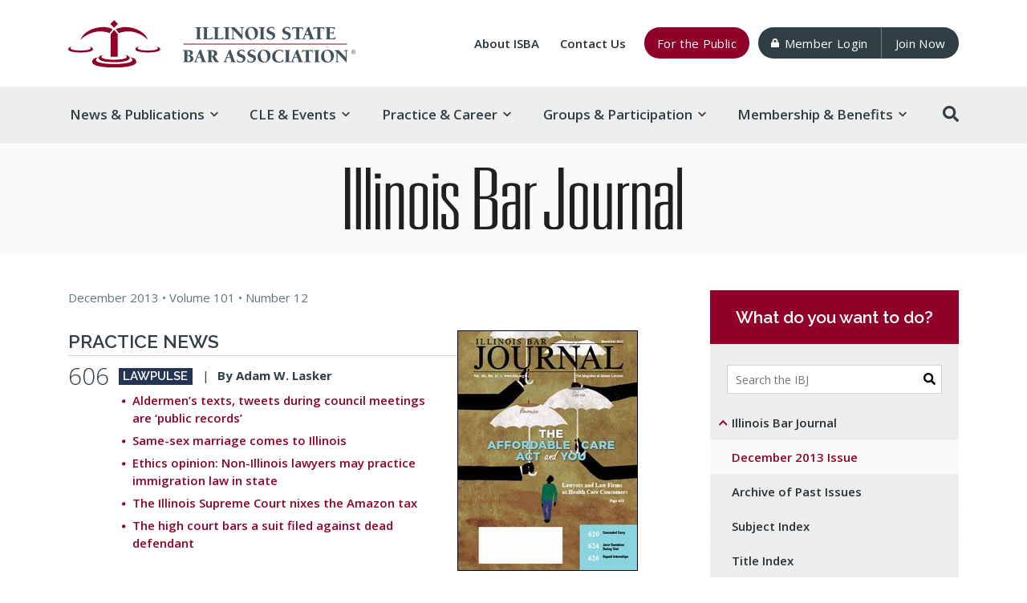

--- FILE ---
content_type: text/html; charset=utf-8
request_url: https://www.isba.org/ibj/2013/12
body_size: 10396
content:
<!DOCTYPE html>
<html lang="en" dir="ltr">

<head>
	<title>Illinois Bar Journal | December 2013 | Illinois State Bar Association</title>

	<meta http-equiv="Content-Type" content="text/html; charset=utf-8" />
<meta name="viewport" content="width=device-width,initial-scale=1.0" />
<link rel="preconnect" href="https://fonts.googleapis.com" />
<link rel="preconnect" href="https://fonts.gstatic.com" crossorigin="" />
<meta name="Generator" content="Drupal 7 (http://drupal.org)" />
<link rel="canonical" href="https://www.isba.org/ibj/2013/12" />
<link rel="shortlink" href="/node/40643" />
<link rel="icon" href="/favicon.ico" sizes="any" />
<link rel="icon" href="https://media.isba.org/drupal/isba2018/favicons/favicon.svg" type="image/svg+xml" />
<link rel="apple-touch-icon" href="/sites/all/themes/isba2018/images/favicons/apple-touch-icon-ibj.png" />
<link rel="manifest" href="https://media.isba.org/drupal/isba2018/favicons/site.webmanifest" />
<meta name="theme-color" content="#eee" media="(prefers-color-scheme: light)" />
<meta name="theme-color" content="#2b3d47" media="(prefers-color-scheme: dark)" />
<link rel="stylesheet" href="https://fonts.googleapis.com/css2?family=Open+Sans:wght@300&amp;display=swap" />
<link rel="stylesheet" href="https://fonts.googleapis.com/css2?family=Open+Sans:ital,wght@0,400;0,600;0,700;1,400;1,600&amp;family=Raleway:ital,wght@0,600;1,600&amp;display=swap" />
<meta name="apple-mobile-web-app-title" content="ISBA IBJ" />
<script src="https://kit.fontawesome.com/e0ac41f612.js" crossorigin="anonymous"></script>
	<style type="text/css" media="all">
@import url("https://www.isba.org/modules/system/system.base.css?t4tl65");
@import url("https://www.isba.org/modules/system/system.menus.css?t4tl65");
@import url("https://www.isba.org/modules/system/system.messages.css?t4tl65");
@import url("https://www.isba.org/modules/system/system.theme.css?t4tl65");
</style>
<style type="text/css" media="all">
@import url("https://www.isba.org/modules/comment/comment.css?t4tl65");
@import url("https://www.isba.org/modules/field/theme/field.css?t4tl65");
@import url("https://www.isba.org/sites/all/modules/custom/isba_ckeditor/css/isba-accordion.css?t4tl65");
@import url("https://www.isba.org/modules/node/node.css?t4tl65");
@import url("https://www.isba.org/modules/user/user.css?t4tl65");
@import url("https://www.isba.org/sites/all/modules/contrib/views/css/views.css?t4tl65");
@import url("https://www.isba.org/sites/all/modules/contrib/ckeditor/css/ckeditor.css?t4tl65");
</style>
<style type="text/css" media="all">
@import url("https://www.isba.org/sites/all/modules/contrib/ctools/css/ctools.css?t4tl65");
</style>
<style type="text/css" media="all">
@import url("https://www.isba.org/sites/all/themes/isba2018/css/style.css?t4tl65");
</style>
<style type="text/css" media="print">
@import url("https://www.isba.org/sites/all/themes/isba2018/css/print.css?t4tl65");
</style>

	<script type="text/javascript" src="https://www.isba.org/sites/all/modules/contrib/jquery_update/replace/jquery/1.12/jquery.min.js?v=1.12.4"></script>
<script type="text/javascript" src="https://www.isba.org/misc/jquery-extend-3.4.0.js?v=1.12.4"></script>
<script type="text/javascript" src="https://www.isba.org/misc/jquery-html-prefilter-3.5.0-backport.js?v=1.12.4"></script>
<script type="text/javascript" src="https://www.isba.org/misc/jquery.once.js?v=1.2"></script>
<script type="text/javascript" src="https://www.isba.org/misc/drupal.js?t4tl65"></script>
<script type="text/javascript" src="https://www.isba.org/sites/all/modules/contrib/jquery_update/js/jquery_browser.js?v=0.0.1"></script>
<script type="text/javascript" src="https://www.isba.org/sites/all/modules/contrib/entityreference/js/entityreference.js?t4tl65"></script>
<script type="text/javascript" src="https://www.isba.org/sites/all/modules/custom/isba_ckeditor/js/isba-accordion.js?t4tl65"></script>
<script type="text/javascript" src="https://www.isba.org/sites/all/modules/contrib/google_analytics/googleanalytics.js?t4tl65"></script>
<script type="text/javascript" src="https://www.googletagmanager.com/gtag/js?id=G-5M10LSC1VZ"></script>
<script type="text/javascript">
<!--//--><![CDATA[//><!--
window.dataLayer = window.dataLayer || [];function gtag(){dataLayer.push(arguments)};gtag("js", new Date());gtag("set", "developer_id.dMDhkMT", true);gtag("config", "G-5M10LSC1VZ", {"roles":"anonymous user","groups":"default","cookie_domain":".isba.org"});
//--><!]]>
</script>
<script type="text/javascript" src="https://www.isba.org/sites/all/themes/isba2018/js/scripts.js?t4tl65"></script>
<script type="text/javascript">
<!--//--><![CDATA[//><!--
jQuery.extend(Drupal.settings, {"basePath":"\/","pathPrefix":"","setHasJsCookie":0,"ajaxPageState":{"theme":"isba2018","theme_token":"du-4Ai1Akthi__5NhFesl9tJbLjkgxqXnJHc7tP_Sgw","js":{"sites\/all\/modules\/contrib\/jquery_update\/replace\/jquery\/1.12\/jquery.min.js":1,"misc\/jquery-extend-3.4.0.js":1,"misc\/jquery-html-prefilter-3.5.0-backport.js":1,"misc\/jquery.once.js":1,"misc\/drupal.js":1,"sites\/all\/modules\/contrib\/jquery_update\/js\/jquery_browser.js":1,"sites\/all\/modules\/contrib\/entityreference\/js\/entityreference.js":1,"sites\/all\/modules\/custom\/isba_ckeditor\/js\/isba-accordion.js":1,"sites\/all\/modules\/contrib\/google_analytics\/googleanalytics.js":1,"https:\/\/www.googletagmanager.com\/gtag\/js?id=G-5M10LSC1VZ":1,"0":1,"sites\/all\/themes\/isba2018\/js\/scripts.js":1},"css":{"modules\/system\/system.base.css":1,"modules\/system\/system.menus.css":1,"modules\/system\/system.messages.css":1,"modules\/system\/system.theme.css":1,"modules\/comment\/comment.css":1,"modules\/field\/theme\/field.css":1,"sites\/all\/modules\/custom\/isba_ckeditor\/css\/isba-accordion.css":1,"modules\/node\/node.css":1,"modules\/user\/user.css":1,"sites\/all\/modules\/contrib\/views\/css\/views.css":1,"sites\/all\/modules\/contrib\/ckeditor\/css\/ckeditor.css":1,"sites\/all\/modules\/contrib\/ctools\/css\/ctools.css":1,"sites\/all\/themes\/isba2018\/css\/style.css":1,"sites\/all\/themes\/isba2018\/css\/print.css":1}},"googleanalytics":{"account":["G-5M10LSC1VZ"],"trackOutbound":1,"trackMailto":1,"trackDownload":1,"trackDownloadExtensions":"7z|aac|arc|arj|asf|asx|avi|bin|csv|doc(x|m)?|dot(x|m)?|exe|flv|gif|gz|gzip|hqx|jar|jpe?g|js|mp(2|3|4|e?g)|mov(ie)?|msi|msp|pdf|phps|png|ppt(x|m)?|pot(x|m)?|pps(x|m)?|ppam|sld(x|m)?|thmx|qtm?|ra(m|r)?|sea|sit|tar|tgz|torrent|txt|wav|wma|wmv|wpd|xls(x|m|b)?|xlt(x|m)|xlam|xml|z|zip","trackDomainMode":1}});
//--><!]]>
</script>
</head>


<body class="html not-front not-logged-in one-sidebar sidebar-first page-node page-node- page-node-40643 node-type-ibj-issue not-member" >

<div id="skip-link"><a href="#main" class="element-invisible element-focusable">Skip to main content</a></div>


<header>

  <!-- Mobile header -->
  <div class="header-mobile">
    <div class="container">
      <div class="header-content">

                  <div class="header-logo"><a href="/" rel="home"><img src="https://media.isba.org/drupal/logos/isba.svg" alt="Illinois State Bar Association" width="364" height="61">
</a></div>        
        <button type="button" class="menu-toggle" data-toggle="open" href="#main-menu" aria-expanded="false"><i class="fas fa-bars" title="Open Menu"></i></button>

      </div>
    </div>
  </div>


  <!-- Full header -->
  <div class="header-full">
    <div class="container">
      <div class="header-content">

                  <div class="header-logo"><a href="/" rel="home"><img src="https://media.isba.org/drupal/logos/isba.svg" alt="Illinois State Bar Association" width="364" height="61">
</a></div>        
        <button type="button" class="menu-toggle" data-toggle="close"><i class="fas fa-times" title="Close Menu"></i></button>

                  <nav class="header-links" aria-label="Header menu">
              <div class="region region-header">
    <div id="block-isba-settings-header-links" class="block block-isba-settings">

    
  <div class="content">
    <div class="item-list"><ul><li class="first"><a href="/about">About <span aria-label="Illinois State Bar Association">ISBA</span></a><a href="/contact">Contact Us</a></li>
<li><a href="/public" class="button">For the Public</a></li>
<li><a href="/login" class="button button-highlight button-start"><i class="fas fa-lock"></i>Member Login</a></li>
<li class="last"><a href="/membership/join" class="button button-highlight button-end">Join Now</a></li>
</ul></div>  </div>
</div>
  </div>
          </nav>
        
      </div>
    </div>

          <h2 id="main-menu-title" class="sr-only">Main menu</h2>
      <nav id="main-menu" class="main-menu" aria-labelledby="main-menu-title">
        <div class="container">
          <ul class="menu"><li class="main-menu-home">
<a href="/"><i class="fak fa-isba fa-3x" title="ISBA Home"></i></a>
</li>
<li class="first expanded" data-menu-depth="1"><a href="/news-publications">News &amp; Publications</a><ul class="menu"><li class="first expanded" data-menu-depth="2"><a href="/" title="">News</a><ul class="menu"><li class="first leaf" data-menu-depth="3"><a href="https://www.illinoislawyernow.com/" title="">Illinois Lawyer Now</a></li>
<li class="expanded" data-menu-depth="3"><a href="/barnews" title="">The Bar News</a></li>
<li class="leaf" data-menu-depth="3"><a href="/dailylegalnews">Daily Legal News</a></li>
<li class="last expanded" data-menu-depth="3"><a href="/eclips">E-Clips</a></li>
</ul></li>
<li class="expanded" data-menu-depth="2"><a href="/" title="">Periodicals</a><ul class="menu"><li class="first expanded" data-menu-depth="3"><a href="/ibj">Illinois Bar Journal</a></li>
<li class="expanded" data-menu-depth="3"><a href="/publications/sectionnewsletters">Section Newsletters</a></li>
<li class="last leaf" data-menu-depth="3"><a href="/icb">Illinois Courts Bulletin</a></li>
</ul></li>
<li class="expanded" data-menu-depth="2"><a href="/" title="">Stores</a><ul class="menu"><li class="first leaf" data-menu-depth="3"><a href="/store" title="">Bookstore Home</a></li>
<li class="expanded" data-menu-depth="3"><a href="https://my.isba.org/store/searchresults.aspx?categoryid=2" title="">Books</a></li>
<li class="expanded" data-menu-depth="3"><a href="https://my.isba.org/store/searchresults.aspx?categoryid=7" title="">Client Brochures</a></li>
<li class="leaf" data-menu-depth="3"><a href="https://my.isba.org/store/searchresults.aspx?categoryid=3" title="">Merchandise</a></li>
<li class="leaf" data-menu-depth="3"><a href="https://my.isba.org/store/myorders.aspx" title="">Order History</a></li>
<li class="last leaf" data-menu-depth="3"><a href="https://my.isba.org/store/viewcart.aspx" title="">Shopping Cart</a></li>
</ul></li>
<li class="last expanded" data-menu-depth="2"><a href="/" title="">ISBA Advertising</a><ul class="menu"><li class="first leaf" data-menu-depth="3"><a href="/advertise">ISBA Advertising</a></li>
<li class="leaf" data-menu-depth="3"><a href="//www.isba.org/experts" title="">Expert Services Directory</a></li>
<li class="last expanded" data-menu-depth="3"><a href="/classifieds">Classified Ads</a></li>
</ul></li>
</ul></li>
<li class="expanded" data-menu-depth="1"><a href="/cle-events">CLE &amp; Events</a><ul class="menu"><li class="first expanded" data-menu-depth="2"><a href="/" title="">CLE Programs</a><ul class="menu"><li class="first leaf" data-menu-depth="3"><a href="/cle/upcoming">Upcoming CLE</a></li>
<li class="leaf" data-menu-depth="3"><a href="/cle/ondemand" title="">On-Demand CLE</a></li>
<li class="expanded" data-menu-depth="3"><a href="/cle/ssf">Solo &amp; Small Firm Conference</a></li>
<li class="last leaf" data-menu-depth="3"><a href="/cle/trial">Fred Lane&#039;s Trial Technique Institute</a></li>
</ul></li>
<li class="expanded" data-menu-depth="2"><a href="/" title="">CLE Information</a><ul class="menu"><li class="first leaf" data-menu-depth="3"><a href="/freecle">Free On-Demand CLE</a></li>
<li class="leaf" data-menu-depth="3"><a href="/cle/faqs">FAQs</a></li>
<li class="leaf" data-menu-depth="3"><a href="//www.isba.org/newlawyers/cle" title="">New Lawyers</a></li>
<li class="leaf" data-menu-depth="3"><a href="/cle/coordinators">CLE Coordinators</a></li>
<li class="last leaf" data-menu-depth="3"><a href="/cle/faculty">Faculty Development</a></li>
</ul></li>
<li class="expanded" data-menu-depth="2"><a href="/" title="">Online CLE Account</a><ul class="menu"><li class="first leaf" data-menu-depth="3"><a href="/cle/account" title="">My CLE Account</a></li>
<li class="leaf" data-menu-depth="3"><a href="/cle/activity">My Programs</a></li>
<li class="leaf" data-menu-depth="3"><a href="/cle/certificates" title="">My Certificates</a></li>
<li class="leaf" data-menu-depth="3"><a href="/cle/cart">CLE Cart</a></li>
<li class="last leaf" data-menu-depth="3"><a href="/cle/support" title="">Technical Support</a></li>
</ul></li>
<li class="last expanded" data-menu-depth="2"><a href="/" title="">Events</a><ul class="menu"><li class="first leaf" data-menu-depth="3"><a href="/events" title="">Upcoming ISBA Events</a></li>
<li class="expanded" data-menu-depth="3"><a href="/annual">Annual Meeting</a></li>
<li class="expanded" data-menu-depth="3"><a href="/jointmeeting">Joint Midyear Meeting</a></li>
<li class="last leaf" data-menu-depth="3"><a href="//www.isba.org/barnews/bar-calendar" title="">Statewide Bar Calendar</a></li>
</ul></li>
</ul></li>
<li class="expanded" data-menu-depth="1"><a href="/practice-career">Practice &amp; Career</a><ul class="menu"><li class="first expanded" data-menu-depth="2"><a href="/" title="">Practice</a><ul class="menu"><li class="first collapsed" data-menu-depth="3"><a href="/practicehq">Practice HQ</a></li>
<li class="leaf" data-menu-depth="3"><a href="https://www.isba.org/membership/discounts/free-smokeball-bill#menu" title="">Free Trust &amp; Billing Software</a></li>
<li class="collapsed" data-menu-depth="3"><a href="/forms">Legal Forms</a></li>
<li class="expanded" data-menu-depth="3"><a href="/ethics">Ethics</a></li>
<li class="last expanded" data-menu-depth="3"><a href="/experts" title="">Expert Services Directory</a></li>
</ul></li>
<li class="expanded" data-menu-depth="2"><a href="/" title="">Research</a><ul class="menu"><li class="first leaf" data-menu-depth="3"><a href="/fastcase">vLex Fastcase</a></li>
<li class="leaf" data-menu-depth="3"><a href="https://www.isba.org/legislation" title="">Legislation</a></li>
<li class="last expanded" data-menu-depth="3"><a href="/resources/links">Legal Links</a></li>
</ul></li>
<li class="expanded" data-menu-depth="2"><a href="/" title="">Marketing</a><ul class="menu"><li class="first leaf" data-menu-depth="3"><a href="/illinoislawyerfinder">Illinois Lawyer Finder</a></li>
<li class="leaf" data-menu-depth="3"><a href="//www.isba.org/advertise" title="">ISBA Advertising</a></li>
<li class="expanded" data-menu-depth="3"><a href="/membermark">Member Mark</a></li>
<li class="last leaf" data-menu-depth="3"><a href="/letsgetlegal">Let&#039;s Get Legal Radio Program</a></li>
</ul></li>
<li class="last expanded" data-menu-depth="2"><a href="/" title="">Career</a><ul class="menu"><li class="first leaf" data-menu-depth="3"><a href="https://isba-jobs.careerwebsite.com/home/index.cfm?site_id=10624" title="">Career Center</a></li>
<li class="leaf" data-menu-depth="3"><a href="https://isba-jobs.careerwebsite.com/jobs/" title="">Find a Job</a></li>
<li class="leaf" data-menu-depth="3"><a href="https://isba-jobs.careerwebsite.com/employer/pricing/?site_id=10624" title="">Post a Job</a></li>
<li class="leaf" data-menu-depth="3"><a href="https://isba-jobs.careerwebsite.com/jobseeker/resumes/" title="">Post a Resume</a></li>
<li class="last leaf" data-menu-depth="3"><a href="/practices-for-sale">Law Practices for Sale</a></li>
</ul></li>
</ul></li>
<li class="expanded" data-menu-depth="1"><a href="/groups-participation">Groups &amp; Participation</a><ul class="menu"><li class="first expanded" data-menu-depth="2"><a href="/" title="">Groups</a><ul class="menu"><li class="first leaf" data-menu-depth="3"><a href="/sections">Sections</a></li>
<li class="leaf" data-menu-depth="3"><a href="/committees">Committees</a></li>
<li class="expanded" data-menu-depth="3"><a href="/leadership">Leadership</a></li>
<li class="leaf" data-menu-depth="3"><a href="/lawstudents">Law Students</a></li>
<li class="collapsed" data-menu-depth="3"><a href="/diversity">Diversity, Equity, &amp; Inclusion</a></li>
<li class="last expanded" data-menu-depth="3"><a href="/affiliatedbars">Affiliated Bars</a></li>
</ul></li>
<li class="expanded" data-menu-depth="2"><a href="/" title="">New Lawyers</a><ul class="menu"><li class="first leaf" data-menu-depth="3"><a href="/newlawyers">New Lawyers Home</a></li>
<li class="leaf" data-menu-depth="3"><a href="/newlawyers/cle">CLE for New Lawyers</a></li>
<li class="leaf" data-menu-depth="3"><a href="/newlawyers/mclerequirements">MCLE Requirements for New Lawyers</a></li>
<li class="leaf" data-menu-depth="3"><a href="/newlawyers/mentoring">Mentoring for New Lawyers</a></li>
<li class="collapsed" data-menu-depth="3"><a href="/sections/younglawyersdivision">Young Lawyers Division</a></li>
<li class="last leaf" data-menu-depth="3"><a href="//www.isba.org/ibj/lincolnwritingaward" title="">Lincoln Writing Contest</a></li>
</ul></li>
<li class="expanded" data-menu-depth="2"><a href="/" title="">Get Involved</a><ul class="menu"><li class="first leaf" data-menu-depth="3"><a href="https://central.isba.org" title="">ISBA Central Communities</a></li>
<li class="expanded" data-menu-depth="3"><a href="/leadership/becomealeader">Become a Leader</a></li>
<li class="expanded" data-menu-depth="3"><a href="/authorsspeakers">Authors &amp; Speakers</a></li>
<li class="expanded" data-menu-depth="3"><a href="/election">Elections</a></li>
<li class="expanded" data-menu-depth="3"><a href="/awards">Awards</a></li>
<li class="last leaf" data-menu-depth="3"><a href="/judicialpollsevaluations">Judicial Evaluations &amp; Advisory Polls</a></li>
</ul></li>
<li class="last expanded" data-menu-depth="2"><a href="/" title="">Give Back</a><ul class="menu"><li class="first expanded" data-menu-depth="3"><a href="/ruralpractice">Rural Practice Fellowship Program</a></li>
<li class="expanded" data-menu-depth="3"><a href="/mentoring">Mentoring Program</a></li>
<li class="leaf" data-menu-depth="3"><a href="/probono">Pro Bono</a></li>
<li class="collapsed" data-menu-depth="3"><a href="/volunteer">Volunteer</a></li>
<li class="leaf" data-menu-depth="3"><a href="/donate">Donate</a></li>
<li class="last leaf" data-menu-depth="3"><a href="https://illinoisbarfoundation.org/" title="">Illinois Bar Foundation</a></li>
</ul></li>
</ul></li>
<li class="last expanded" data-menu-depth="1"><a href="/membership-benefits">Membership &amp; Benefits</a><ul class="menu"><li class="first expanded" data-menu-depth="2"><a href="/" title="">Top Member Benefits</a><ul class="menu"><li class="first leaf" data-menu-depth="3"><a href="https://www.isba.org/freecle" title="">Free On-Demand CLE</a></li>
<li class="leaf" data-menu-depth="3"><a href="https://www.isba.org/fastcase" title="">vLex Fastcase Free Legal Research</a></li>
<li class="leaf" data-menu-depth="3"><a href="https://www.isba.org/eclips" title="">E-Clips</a></li>
<li class="last leaf" data-menu-depth="3"><a href="https://www.isbamutual.com/" title="">ISBA Mutual Insurance</a></li>
</ul></li>
<li class="expanded" data-menu-depth="2"><a href="/" title="">Member Benefits</a><ul class="menu"><li class="first leaf" data-menu-depth="3"><a href="https://www.isba.org/advocacy" title="">Advocacy for the Profession</a></li>
<li class="leaf" data-menu-depth="3"><a href="/membership/discounts">Member Discounts</a></li>
<li class="leaf" data-menu-depth="3"><a href="/membership/newlawyerbenefits">For New Lawyers</a></li>
<li class="leaf" data-menu-depth="3"><a href="https://www.isba.org/lawstudents" title="">For Law Students</a></li>
<li class="last leaf" data-menu-depth="3"><a href="/membership/benefits">All Member Benefits</a></li>
</ul></li>
<li class="last expanded" data-menu-depth="2"><a href="/" title="">Join or Renew</a><ul class="menu"><li class="first leaf" data-menu-depth="3"><a href="/membership/join">Join</a></li>
<li class="leaf" data-menu-depth="3"><a href="/membership/renew">Renew</a></li>
<li class="last leaf" data-menu-depth="3"><a href="/membership/automaticduesplan">AutoPay - Automatic Dues Plan</a></li>
</ul></li>
<li class="menu-ads" data-menu-depth="2"><h3 class="sr-only">Advertisements</h3>
<a href="https://www.isba.org/ad/redirect/66250" target="_blank" rel="sponsored"><img loading="lazy" src="https://www.isba.org/sites/default/files/ads/menu-cle.jpg" width="536" height="155" alt="Free On-Demand CLE" /></a><a href="https://www.isba.org/ad/redirect/66251" target="_blank" rel="sponsored"><img loading="lazy" src="https://www.isba.org/sites/default/files/ads/menu-isbamutual.png" width="536" height="155" alt="Sponsored by ISBA Mutual Insurance" /></a><a href="https://www.isba.org/ad/redirect/66252" target="_blank" rel="sponsored"><img loading="lazy" src="https://www.isba.org/sites/default/files/ads/vlexfastcasemenuad536x155.jpg" width="536" height="155" alt="Access vLex Fastcase" /></a>
</li>
</ul></li>
<li class="search-toggle"><button type="button" aria-controls="site-search" aria-expanded="false"><i class="fas fa-search" title="Search the ISBA"></i></button><div class="site-search" role="search"><form action="/search" method="get" accept-charset="UTF-8"><label for="header-keyword" class="element-invisible">Site Search</label><input id="header-keyword" placeholder="What can we help you find?" class="form-text" maxlength="96" name="query" size="48" type="search" value="" required><button disabled class="form-submit" type="button"><i class="fas fa-search right-20" title="Search"></i></button></form></div></li></ul>        </div>
      </nav>
      </div>

</header>


<main id="main">

      <div class="title-banner ibj" style=""><div class="container"><h2><a href="/ibj"><picture>
<source srcset="https://media.isba.org/drupal/logos/logo-ibj-white.svg" media="(prefers-color-scheme: dark)">
<img src="https://media.isba.org/drupal/logos/logo-ibj.svg" alt="Illinois Bar Journal" width="620" height="116">
</picture></a></h2></div></div>  

	<!-- Page content -->
	<div class="container" id="content">

		

		
		
		
		

          <div class="columns">
        <div>
            <div class="region region-content">
    <div id="block-system-main" class="block block-system">

    
  <div class="content">
    
<div id="node-40643" class="node node-ibj-issue clearfix">

			  <!-- Hidden page title -->
		<h1 class="sr-only">Illinois Bar Journal | December 2013 Table of Contents</h1>
		

			<!-- Under title publication data -->
		<div class="ibj-submast"><p><span>December 2013</span> &bull; <span>Volume 101</span> &bull; <span>Number 12</span></p></div>
	

			<!-- Cover image and download link -->
		<div id="ibj-cover">
			<a href="/ibj/download/2013/12.pdf"><img src="https://www.isba.org/sites/default/files/styles/ibj_cover/public/ibj/2013/12/cover.jpg?itok=5ggNziOa" width="225" height="300" alt="December 2013 Illinois Bar Journal Issue Cover" />Download this issue</a>		</div>
	

			<h2>Practice News</h2>

		<div class="view-ibj-toc">

							<div class="views-row ibj-practicenews">

					<!-- Page -->
					<div class="views-field-field-ibj-page"><span class="field-content"><div class="field field-name-field-ibj-lawpulse-page field-type-number-integer field-label-hidden"><div class="field-items"><div class="field-item even">606</div></div></div></span></div>

					<!-- Title -->
					<span class="views-field-field-ibj-subtitle"><span class="field-content">LawPulse</span></span>

					<!-- Authors -->
										| <span class="views-field-field-lawpulse-authors">By <span>Adam W. Lasker</span></span>
					
					
					<!-- Custom view -->
					<div class="view view-ibj-lawpulse view-id-ibj_lawpulse view-display-id-default view-dom-id-1ee0ba7348613c772e405f44ff15ff20">
        
  
  
      <div class="view-content">
          <ul>          <li class="">  
  <div class="views-field views-field-field-title">        <div class="field-content"><a href="/ibj/2013/12/lawpulse/aldermenstextstweetsduringcouncilme">Aldermen’s texts, tweets during council meetings are ‘public records’</a></div>  </div></li>
          <li class="">  
  <div class="views-field views-field-field-title">        <div class="field-content"><a href="/ibj/2013/12/lawpulse/samesexmarriagecomestoillinois">Same-sex marriage comes to Illinois</a></div>  </div></li>
          <li class="">  
  <div class="views-field views-field-field-title">        <div class="field-content"><a href="/ibj/2013/12/lawpulse/ethicsopinionnonillinoislawyersmayp">Ethics opinion: Non-Illinois lawyers may practice immigration law in state</a></div>  </div></li>
          <li class="">  
  <div class="views-field views-field-field-title">        <div class="field-content"><a href="/ibj/2013/12/lawpulse/theillinoissupremecourtnixestheamaz">The Illinois Supreme Court nixes the Amazon tax</a></div>  </div></li>
          <li class="">  
  <div class="views-field views-field-field-title">        <div class="field-content"><a href="/ibj/2013/12/lawpulse/thehighcourtbarsasuitfiledagainstde">The high court bars a suit filed against dead defendant</a></div>  </div></li>
      </ul>    </div>
  
  
  
  
  
  
</div>
				</div>
			

							<!-- Illinois Law Update article -->
				<div class="view-ibj-toc"><div class="views-row ibj-practicenews"><div class="views-field-field-ibj-page"><div class="field-content">612</div></div>
<span class="views-field-field-ibj-subtitle"><span class="field-content">Illinois Law Update</span></span>
<div class="teaser"><div class="field-content"><p>Advance payment retainers in divorce subject to disgorgement; 'professional account' exception to workplace privacy law; changes to UCC forms; and more.</p>
</div></div><p><a href="/ibj/2013/12/lawupdate">See cases, legislation, and administrative agencies.</a></p>
</div></div>			
		</div>
	

            <!-- Articles and Columns -->
		<div class="view view-ibj-toc view-id-ibj_toc view-display-id-default view-dom-id-7480c9b19b2a5e5c6cf4b600e4937ca9">
        
  
  
      <div class="view-content">
        <h2>Articles</h2>

  <div class="views-row views-row-1 views-row-odd views-row-first ibj-Articles  contextual-links-region">
      
  <div class="views-field views-field-field-ibj-page">        <div class="field-content">616</div>  </div>  
  <span class="views-field views-field-field-ibj-subtitle">        <span class="field-content">Law Practice Management</span>  </span>       |   
  <span class="views-field views-field-field-authors">    <span class="views-label views-label-field-authors">By</span>    <span class="field-content">Janan Hanna</span>  </span>  
  <div class="views-field views-field-field-title">        <div class="field-content"><a href="/ibj/2013/12/healthcarereformlawyersareemployers">Health Care Reform: Lawyers are Employers and Consumers, Too</a></div>  </div>  
  <div class="views-field views-field-body">        <div class="field-content"><p>What does the Affordable Care Act mean to law firms as employers and lawyers as consumers? Here's a thumbnail sketch.</p></div>  </div>  </div>
  <div class="views-row views-row-2 views-row-even ibj-Articles  contextual-links-region">
      
  <div class="views-field views-field-field-ibj-page">        <div class="field-content">620</div>  </div>  
  <span class="views-field views-field-field-ibj-subtitle">        <span class="field-content">Second Amendment</span>  </span>       |   
  <span class="views-field views-field-field-authors">    <span class="views-label views-label-field-authors">By</span>    <span class="field-content">Caitlyn G. McEvoy</span>  </span>  
  <div class="views-field views-field-field-title">        <div class="field-content"><a href="/ibj/2013/12/thenewillinoisconcealedcarrylaw">The New Illinois Concealed Carry Law</a></div>  </div>  
  <div class="views-field views-field-body">        <div class="field-content"><p>Key provisions of concealed carry take effect next month. Here's a practical guide to the new law.</p></div>  </div>  </div>
  <div class="views-row views-row-3 views-row-odd ibj-Articles  contextual-links-region">
      
  <div class="views-field views-field-field-ibj-page">        <div class="field-content">624</div>  </div>  
  <span class="views-field views-field-field-ibj-subtitle">        <span class="field-content">Civil Practice</span>  </span>       |   
  <span class="views-field views-field-field-authors">    <span class="views-label views-label-field-authors">By</span>    <span class="field-content">Andrew W. Vail and Tiffany M. Cartwright</span>  </span>  
  <div class="views-field views-field-field-title">        <div class="field-content"><a href="/ibj/2013/12/usingjurorquestionsduringtrialtoyou">Using Juror Questions During Trial to Your Advantage</a></div>  </div>  
  <div class="views-field views-field-body">        <div class="field-content"><p>These tips from seasoned judges and attorneys can help you incorporate juror questioning into your trials.</p></div>  </div>  </div>
  <div class="views-row views-row-4 views-row-even ibj-Articles  contextual-links-region">
      
  <div class="views-field views-field-field-ibj-page">        <div class="field-content">626</div>  </div>  
  <span class="views-field views-field-field-ibj-subtitle">        <span class="field-content">Employment Law</span>  </span>       |   
  <span class="views-field views-field-field-authors">    <span class="views-label views-label-field-authors">By</span>    <span class="field-content">Christopher Keleher</span>  </span>  
  <div class="views-field views-field-field-title">        <div class="field-content"><a href="/ibj/2013/12/theperilsofunpaidinternships">The Perils of Unpaid Internships</a></div>  </div>  
  <div class="views-field views-field-body">        <div class="field-content"><p>As courts grapple with whether unpaid internships violate minimum wage laws, businesses - including law firms - should review their programs.</p></div>  </div>  </div>
  <div class="views-row views-row-5 views-row-odd ibj-Articles  contextual-links-region">
      
  <div class="views-field views-field-field-ibj-page">        <div class="field-content">632</div>  </div>  
  <span class="views-field views-field-field-ibj-subtitle">        <span class="field-content">Workers' Compensation</span>  </span>       |   
  <span class="views-field views-field-field-authors">    <span class="views-label views-label-field-authors">By</span>    <span class="field-content">Brad A. Elward</span>  </span>  
  <div class="views-field views-field-field-title">        <div class="field-content"><a href="/ibj/2013/12/themailboxruleandworkerscompabetter">The Mailbox Rule and Workers’ Comp: A Better Route for Circuit Court Review</a></div>  </div>  
  <div class="views-field views-field-body">        <div class="field-content"><p>The Illinois Supreme Court recently applied the mailbox rule to filings for circuit-court review of Workers' Compensation Commission rulings. Here's what it means.</p></div>  </div>  </div>
  <div class="views-row views-row-6 views-row-even views-row-last ibj-Articles  contextual-links-region">
      
  <div class="views-field views-field-field-ibj-page">        <div class="field-content">638</div>  </div>  
  <span class="views-field views-field-field-ibj-subtitle">        <span class="field-content">Civil Practice</span>  </span>       |   
  <span class="views-field views-field-field-authors">    <span class="views-label views-label-field-authors">By</span>    <span class="field-content">Jeffrey A. Parness</span>  </span>  
  <div class="views-field views-field-field-title">        <div class="field-content"><a href="/ibj/2013/12/technologyandthetrialprocessthe2013">Technology and the Trial Process: The 2013 Allerton Conference</a></div>  </div>  
  <div class="views-field views-field-body">        <div class="field-content"><p>Social media use by lawyers and other technology topics were on the agenda of the 2013 Allerton Conference.</p></div>  </div>  </div>
  <h2>Columns</h2>

  <div class="views-row views-row-1 views-row-odd views-row-first ibj-Columns  contextual-links-region">
      
  <div class="views-field views-field-field-ibj-page">        <div class="field-content">602</div>  </div>  
  <span class="views-field views-field-field-ibj-subtitle">        <span class="field-content">Comments</span>  </span>  
  <div class="views-field views-field-field-title">        <div class="field-content"><a href="/ibj/2013/12/correspondencefromourreaders">Correspondence from Our Readers</a></div>  </div>  
  <div class="views-field views-field-body">        <div class="field-content"><p>More about <em>Earlywine.</em></p></div>  </div>  </div>
  <div class="views-row views-row-2 views-row-even ibj-Columns  contextual-links-region">
      
  <div class="views-field views-field-field-ibj-page">        <div class="field-content">604</div>  </div>  
  <span class="views-field views-field-field-ibj-subtitle">        <span class="field-content">President's Page</span>  </span>       |   
  <span class="views-field views-field-field-authors">    <span class="views-label views-label-field-authors">By</span>    <span class="field-content">Paula H. Holderman</span>  </span>  
  <div class="views-field views-field-field-title">        <div class="field-content"><a href="/ibj/2013/12/seasonsgreetings">Season’s Greetings</a></div>  </div>  
  <div class="views-field views-field-body">        <div class="field-content"><p>Happy Holidays from the ISBA.</p></div>  </div>  </div>
  <div class="views-row views-row-3 views-row-odd ibj-Columns  contextual-links-region">
      
  <div class="views-field views-field-field-ibj-page">        <div class="field-content">605</div>  </div>  
  <span class="views-field views-field-field-ibj-subtitle">        <span class="field-content">A Message from the President-Elect</span>  </span>       |   
  <span class="views-field views-field-field-authors">    <span class="views-label views-label-field-authors">By</span>    <span class="field-content">Richard D. Felice</span>  </span>  
  <div class="views-field views-field-field-title">        <div class="field-content"><a href="/ibj/2013/12/readytoleadnominateyourselfforanisb">Ready to Lead? Nominate Yourself for an ISBA Committee or Council</a></div>  </div>  
  <div class="views-field views-field-body">        <div class="field-content"><p>Nominate yourself for a section council or committee for 2014-15.</p></div>  </div>  </div>
  <div class="views-row views-row-4 views-row-even ibj-Columns  contextual-links-region">
      
  <div class="views-field views-field-field-ibj-page">        <div class="field-content">640</div>  </div>  
  <span class="views-field views-field-field-ibj-subtitle">        <span class="field-content">Best of Discussions</span>  </span>  
  <div class="views-field views-field-field-title">        <div class="field-content"><a href="/ibj/2013/12/puttingspringinyourpoas">Putting Spring in Your POAs</a></div>  </div>  
  <div class="views-field views-field-body">        <div class="field-content"><p>Should you put springing clauses in your health care and property POAs?</p></div>  </div>  </div>
  <div class="views-row views-row-5 views-row-odd ibj-Columns  contextual-links-region">
      
  <div class="views-field views-field-field-ibj-page">        <div class="field-content">642</div>  </div>  
  <span class="views-field views-field-field-ibj-subtitle">        <span class="field-content">Every Lawyer's Guide To…</span>  </span>       |   
  <span class="views-field views-field-field-authors">    <span class="views-label views-label-field-authors">By</span>    <span class="field-content">Peter S. Trotter</span>  </span>  
  <div class="views-field views-field-field-title">        <div class="field-content"><a href="/ibj/2013/12/workingwithinsidecounsel">Working with Inside Counsel</a></div>  </div>  
  <div class="views-field views-field-body">        <div class="field-content"><p>Good teamwork is the key to success.</p></div>  </div>  </div>
  <div class="views-row views-row-6 views-row-even views-row-last ibj-Columns  contextual-links-region">
      
  <div class="views-field views-field-field-ibj-page">        <div class="field-content">644</div>  </div>  
  <span class="views-field views-field-field-ibj-subtitle">        <span class="field-content">Loss Prevention</span>  </span>       |   
  <span class="views-field views-field-field-authors">    <span class="views-label views-label-field-authors">By</span>    <span class="field-content">Karen Erger</span>  </span>  
  <div class="views-field views-field-field-title">        <div class="field-content"><a href="/ibj/2013/12/emergencyproceduresformalpracticesu">Emergency Procedures for Malpractice Survival</a></div>  </div>  
  <div class="views-field views-field-body">        <div class="field-content"><p>Prepare for the unlikely event of malpractice - alleged or real.</p></div>  </div>  </div>
    </div>
  
  
  
  
  
  
</div>	

	
	
</div>
  </div>
</div>
  </div>
        </div>

        <aside class="sidebar">
            <div class="region region-sidebar-first">
    <div id="block-menu-block-10" class="block block-menu-block">

    <h2>What do you want to do?</h2>
  
  <div class="content">
    <div class="menu-block-wrapper menu-block-10 menu-name-main-menu parent-mlid-0 menu-level-4">
  <div id="block-isba-fuse-ibj-search" class="block block-isba-fuse">

    
  <div class="content">
    <div role="search"><form action="/ibj/search" class="inline-search" method="get" accept-charset="UTF-8"><label for="ibj-keyword" class="element-invisible">Illinois Bar Journal Search</label><input id="ibj-keyword" placeholder="Search the IBJ" class="form-text" maxlength="96" name="query" size="48" type="search" value="" required><button class="form-submit" type="submit"><i class="fas fa-search" title="Search"></i></button></form></div>  </div>
</div>
<ul class="menu"><li class="active-trail"><a href="/ibj" class="active-trail parent">Illinois Bar Journal</a></li>
<li class="active-trail leaf"><a href="/ibj/2013/12" class="active-trail active">December 2013 Issue</a></li>
<li class="first leaf menu-mlid-778"><a href="/ibj/archives">Archive of Past Issues</a></li>
<li class="leaf menu-mlid-550"><a href="/ibj/subjects">Subject Index</a></li>
<li class="leaf menu-mlid-561"><a href="/ibj/titles">Title Index</a></li>
<li class="leaf menu-mlid-548"><a href="/ibj/authors">Author Index</a></li>
<li class="leaf menu-mlid-722"><a href="/ibj/manuscriptguide">IBJ Article Submission Guidelines</a></li>
<li class="last collapsed menu-mlid-723"><a href="/ibj/lincolnwritingaward">Legal Writing Contest</a></li>
</ul></div>
  </div>
</div>
  </div>
        </aside>

      </div>
    
	</div>


	
</main>


<!-- Footer -->
	<footer>
		<div class="container">
			  <div class="region region-footer">
    <div id="block-isba-settings-footer-links" class="block block-isba-settings">

    
  <div class="content">
    <nav aria-label="Footer menu">
<div class="item-list"><ul><li class="copyright first">&copy; Illinois State Bar Association</li>
<li><a href="/terms">Terms &amp; Conditions</a></li>
<li><a href="/privacy">Privacy Policy</a></li>
<li><a href="/accessibility">Accessibility</a></li>
<li><a href="/sitemap">Site Map</a></li>
<li class="last"><a href="/contact">Contact &amp; Directions</a></li>
</ul></div>
</nav>  </div>
</div>
<div id="block-isba-settings-footer-social" class="block block-isba-settings">

    <h2>Connect with the ISBA</h2>
  
  <div class="content">
    <div class="item-list"><ul><li class="first"><a href="https://www.facebook.com/ISBAlawyer/" aria-label="Facebook" target="_blank" rel="noopener"><svg xmlns="http://www.w3.org/2000/svg" viewBox="0 0 448 512"><path d="M64 32C28.7 32 0 60.7 0 96V416c0 35.3 28.7 64 64 64h98.2V334.2H109.4V256h52.8V222.3c0-87.1 39.4-127.5 125-127.5c16.2 0 44.2 3.2 55.7 6.4V172c-6-.6-16.5-1-29.6-1c-42 0-58.2 15.9-58.2 57.2V256h83.6l-14.4 78.2H255V480H384c35.3 0 64-28.7 64-64V96c0-35.3-28.7-64-64-64H64z"/></svg></a></li>
<li><a href="https://www.linkedin.com/company/isbalawyer/" aria-label="LinkedIn" target="_blank" rel="noopener"><svg xmlns="http://www.w3.org/2000/svg" viewBox="0 0 448 512"><path d="M416 32H31.9C14.3 32 0 46.5 0 64.3v383.4C0 465.5 14.3 480 31.9 480H416c17.6 0 32-14.5 32-32.3V64.3c0-17.8-14.4-32.3-32-32.3zM135.4 416H69V202.2h66.5V416zm-33.2-243c-21.3 0-38.5-17.3-38.5-38.5S80.9 96 102.2 96c21.2 0 38.5 17.3 38.5 38.5 0 21.3-17.2 38.5-38.5 38.5zm282.1 243h-66.4V312c0-24.8-.5-56.7-34.5-56.7-34.6 0-39.9 27-39.9 54.9V416h-66.4V202.2h63.7v29.2h.9c8.9-16.8 30.6-34.5 62.9-34.5 67.2 0 79.7 44.3 79.7 101.9V416z"/></svg></a></li>
<li><a href="https://www.youtube.com/ISBAlawyer" aria-label="YouTube" target="_blank" rel="noopener"><svg xmlns="http://www.w3.org/2000/svg" viewBox="0 0 448 512"><path d="M282 256.2l-95.2-54.1V310.3L282 256.2zM384 32H64C28.7 32 0 60.7 0 96V416c0 35.3 28.7 64 64 64H384c35.3 0 64-28.7 64-64V96c0-35.3-28.7-64-64-64zm14.4 136.1c7.6 28.6 7.6 88.2 7.6 88.2s0 59.6-7.6 88.1c-4.2 15.8-16.5 27.7-32.2 31.9C337.9 384 224 384 224 384s-113.9 0-142.2-7.6c-15.7-4.2-28-16.1-32.2-31.9C42 315.9 42 256.3 42 256.3s0-59.7 7.6-88.2c4.2-15.8 16.5-28.2 32.2-32.4C110.1 128 224 128 224 128s113.9 0 142.2 7.7c15.7 4.2 28 16.6 32.2 32.4z"/></svg></a></li>
<li><a href="https://www.instagram.com/ISBAlawyer/" aria-label="Instagram" target="_blank" rel="noopener"><svg xmlns="http://www.w3.org/2000/svg" viewBox="0 0 448 512"><path d="M194.4 211.7a53.3 53.3 0 1 0 59.3 88.7 53.3 53.3 0 1 0 -59.3-88.7zm142.3-68.4c-5.2-5.2-11.5-9.3-18.4-12c-18.1-7.1-57.6-6.8-83.1-6.5c-4.1 0-7.9 .1-11.2 .1c-3.3 0-7.2 0-11.4-.1c-25.5-.3-64.8-.7-82.9 6.5c-6.9 2.7-13.1 6.8-18.4 12s-9.3 11.5-12 18.4c-7.1 18.1-6.7 57.7-6.5 83.2c0 4.1 .1 7.9 .1 11.1s0 7-.1 11.1c-.2 25.5-.6 65.1 6.5 83.2c2.7 6.9 6.8 13.1 12 18.4s11.5 9.3 18.4 12c18.1 7.1 57.6 6.8 83.1 6.5c4.1 0 7.9-.1 11.2-.1c3.3 0 7.2 0 11.4 .1c25.5 .3 64.8 .7 82.9-6.5c6.9-2.7 13.1-6.8 18.4-12s9.3-11.5 12-18.4c7.2-18 6.8-57.4 6.5-83c0-4.2-.1-8.1-.1-11.4s0-7.1 .1-11.4c.3-25.5 .7-64.9-6.5-83l0 0c-2.7-6.9-6.8-13.1-12-18.4zm-67.1 44.5A82 82 0 1 1 178.4 324.2a82 82 0 1 1 91.1-136.4zm29.2-1.3c-3.1-2.1-5.6-5.1-7.1-8.6s-1.8-7.3-1.1-11.1s2.6-7.1 5.2-9.8s6.1-4.5 9.8-5.2s7.6-.4 11.1 1.1s6.5 3.9 8.6 7s3.2 6.8 3.2 10.6c0 2.5-.5 5-1.4 7.3s-2.4 4.4-4.1 6.2s-3.9 3.2-6.2 4.2s-4.8 1.5-7.3 1.5l0 0c-3.8 0-7.5-1.1-10.6-3.2zM448 96c0-35.3-28.7-64-64-64H64C28.7 32 0 60.7 0 96V416c0 35.3 28.7 64 64 64H384c35.3 0 64-28.7 64-64V96zM357 389c-18.7 18.7-41.4 24.6-67 25.9c-26.4 1.5-105.6 1.5-132 0c-25.6-1.3-48.3-7.2-67-25.9s-24.6-41.4-25.8-67c-1.5-26.4-1.5-105.6 0-132c1.3-25.6 7.1-48.3 25.8-67s41.5-24.6 67-25.8c26.4-1.5 105.6-1.5 132 0c25.6 1.3 48.3 7.1 67 25.8s24.6 41.4 25.8 67c1.5 26.3 1.5 105.4 0 131.9c-1.3 25.6-7.1 48.3-25.8 67z"/></svg></a></li>
<li class="last"><a href="https://twitter.com/ISBAlawyer" aria-label="Twitter/X" target="_blank" rel="noopener"><svg xmlns="http://www.w3.org/2000/svg" viewBox="0 0 448 512"><path d="M64 32C28.7 32 0 60.7 0 96V416c0 35.3 28.7 64 64 64H384c35.3 0 64-28.7 64-64V96c0-35.3-28.7-64-64-64H64zm297.1 84L257.3 234.6 379.4 396H283.8L209 298.1 123.3 396H75.8l111-126.9L69.7 116h98l67.7 89.5L313.6 116h47.5zM323.3 367.6L153.4 142.9H125.1L296.9 367.6h26.3z"/></svg></a></li>
</ul></div>  </div>
</div>
<div id="block-block-14" class="block block-block">

    
  <div class="content">
    <!-- Olark chat widget -->
<script type="text/javascript">
<!--//--><![CDATA[// ><!--

;(function(o,l,a,r,k,y){if(o.olark)return;
r="script";y=l.createElement(r);r=l.getElementsByTagName(r)[0];
y.async=1;y.src="//"+a;r.parentNode.insertBefore(y,r);
y=o.olark=function(){k.s.push(arguments);k.t.push(+new Date)};
y.extend=function(i,j){y("extend",i,j)};
y.identify=function(i){y("identify",k.i=i)};
y.configure=function(i,j){y("configure",i,j);k.c[i]=j};
k=y._={s:[],t:[+new Date],c:{},l:a};
})(window,document,"static.olark.com/jsclient/loader.js");
olark.identify('2141-555-10-1028');

//--><!]]>
</script>  </div>
</div>
  </div>
		</div>
	</footer>


<!-- Printer copyright -->
<footer class="bottom-copyright">
  &copy; Illinois State Bar Association
</footer>


<div class="page-cover"></div>

</body>
</html>


--- FILE ---
content_type: text/css
request_url: https://www.isba.org/sites/all/themes/isba2018/css/style.css?t4tl65
body_size: 40430
content:
/*
	ISBA main theme styles
*/

/* ---------- Custom properties ---------- */

:root {
  color-scheme: light dark;

  /* Weights */
  --font-weight-text: normal;
  --font-weight-semibold: 600;
  --font-weight-bold: 700;
  --font-weight-heading: 600;
  --font-weight-link: 600;
  --font-weight-label: 600;
  --font-weight-button: 600;
  --font-weight-button-link: 700;

  /* Leading */
  --font-lineheight-tallest: 1.8;
  --font-lineheight-taller: 1.65;
  --font-lineheight-normal: 1.5;
  --font-lineheight-shorter: 1.35;
  --font-lineheight-shortest: 1.2;

  /* Absolute font sizes (11-25px) */
  --font-size-minus-4: 0.73334rem;
  --font-size-minus-3: 0.8rem;
  --font-size-minus-2: 0.86666rem;
  --font-size-minus-1: 0.93333rem;
  --font-size-base: 1rem; /* 15px */
  --font-size-plus-1: 1.06666rem;
  --font-size-plus-2: 1.13333rem;
  --font-size-plus-3: 1.2rem;
  --font-size-plus-4: 1.26666rem;
  --font-size-plus-5: 1.33333rem;
  --font-size-plus-6: 1.4rem;
  --font-size-plus-7: 1.46666rem;
  --font-size-plus-8: 1.53333rem;
  --font-size-plus-9: 1.6rem;
  --font-size-plus-10: 1.66666rem;

  /* Relative font sizes */
  --font-size-smaller-2: 0.86666em;
  --font-size-smaller: 0.93333em;
  --font-size-bigger: 1.06666em;
  --font-size-bigger-2: 1.13333em;

  /* Fonts */
  --font-family-text: "Open Sans", sans-serif;
  --font-ligatures-text: normal;
  --font-lineheight-text: var(--font-lineheight-normal);
  --font-size-content: var(--font-size-base);
  --font-text: var(--font-weight-text) var(--font-size-content)/var(--font-lineheight-text) var(--font-family-text);

  --font-family-heading: "Raleway", sans-serif;
  --font-ligatures-heading: no-common-ligatures; /* Prevent "ff" ligatures */
  --font-lineheight-heading: var(--font-lineheight-shortest);
  --font-heading: var(--font-weight-heading) var(--font-size-content)/var(--font-lineheight-heading) var(--font-family-heading);

  /* Colors */
  --color-primary: #910028; /* Brand red */
  --color-primary-light: #b80235;
  --color-primary-dark: #5d0000;

  /* Based on Open Color: https://yeun.github.io/open-color/ */
  --white:   #fff;
  --gray-0:  hsl(202, 1%, 98%);  /* #fafafa */
  --gray-1:  hsl(202, 2%, 95%);  /* #f2f2f3 */
  --gray-2:  hsl(202, 3%, 93%);  /* #ededee */
  --gray-3:  hsl(202, 3%, 89%);  /* #e2e3e4 */
  --gray-4:  hsl(202, 6%, 83%);  /* #d1d4d6 */
  --gray-5:  hsl(202, 8%, 71%);  /* #afb7bb */
  --gray-6:  hsl(202, 11%, 56%); /* #82929b */
  --gray-7:  hsl(202, 14%, 44%); /* #607480 (AA) */
  --gray-8:  hsl(202, 17%, 31%); /* #42535d (AAA) */
  --gray-9:  hsl(202, 19%, 23%); /* #303e46 */
  --gray-10: hsl(202, 20%, 18%); /* #253037 */
  --gray-11: hsl(202, 22%, 15%); /* #1e282f */
  --gray-12: hsl(202, 24%, 12%); /* #172126 */
  --black:   hsl(202, 25%, 9%);  /* #11181d */

  --color-secondary-light: var(--gray-8); /* Brand teal #42535d */
  --color-secondary: var(--gray-9); /* Dark teal */
  --color-secondary-dark: var(--gray-10);

  --color-text-dark: var(--gray-10);   /* or test #161e22 */
  --color-text: var(--gray-9);         /* Previous: #424a52; or test #2e3f49 */
  --color-text-lighter: var(--gray-8);
  --color-text-light: var(--gray-7);   /* Previous: #42535d; or test #445c69 */

  --color-heading: var(--gray-9);

  --color-text-bright: var(--gray-1); /* For always-dark backgrounds */
  --color-text-brighter: var(--gray-0);
  --color-text-brightest: var(--white);

  --color-link: var(--color-primary);
  --color-link-light: var(--color-primary-light);
  --color-link-dark: var(--color-primary-dark);
  --color-link-hover: var(--color-primary);

  --color-button-background: var(--color-primary);
  --color-button-background-hover: var(--color-primary-light);
  --color-button-text: var(--color-text-brightest);
  --color-button-text-hover: var(--color-text-brightest);

  --color-background: var(--white);

  --color-highlight-background: var(--gray-9);
  --color-highlight-background-hover: var(--gray-8);
  --color-highlight-text: var(--color-text-bright);
  --color-highlight-link: var(--color-text-brightest);
  --color-highlight-link-hover: var(--color-text-bright);

  --color-bar-background: var(--color-primary);
  --color-bar-text: var(--color-text-brightest);

  --color-box-background: var(--gray-2);
  --color-box-background-parts: 202, 3%, 93%; /* For translucent boxes */
  --color-box-text: var(--color-text);
  --color-box-sep: var(--gray-1);
  --color-box-hr: var(--gray-1);
  --color-box-background-highlight: var(--gray-0);

  --color-darker-box-background: var(--gray-4);
  --color-dark-box-background: var(--gray-3);

  --color-light-box-background: var(--gray-1);
  --color-light-box-text: var(--color-text);
  --color-light-box-border: var(--gray-2);
  --color-light-box-sep: var(--gray-0);
  --color-light-box-hr: var(--gray-0);

  --color-lightest-box-background: var(--gray-0);

  --color-hr: var(--gray-4); /* Old: d3d8db */
  --color-border: var(--gray-4);
  --color-border-light: var(--gray-2);

  --color-field-background: var(--color-background);
  --color-field-border: var(--gray-4);

  --color-unpublished-background: #fff4f4;
  --color-unpublished-background-dark: #f8d7da;
  --color-unpublished-text: #721c24;

  --color-mark: #feffc8;
}

@media (prefers-color-scheme: dark) {
  :root {
    --color-text-dark: var(--gray-1);
    --color-text: var(--gray-2);
    --color-text-lighter: var(--gray-3);
    --color-text-light: var(--gray-4);

    --color-heading: var(--gray-2);

    --color-link: #7abfff;
    --color-link-light: #9ccfff;
    --color-link-dark: #57aeff;
    --color-link-hover: #7abfff;

    --color-background: var(--black);

    --color-highlight-background: var(--gray-8);
    --color-highlight-background-hover: var(--gray-7);

    --color-box-background: var(--gray-10);
    --color-box-background-parts: 202, 20%, 18%; /* For translucent boxes */
    --color-box-sep: var(--gray-11);
    --color-box-hr: var(--gray-11);
    --color-box-background-highlight: var(--gray-12);

    --color-darker-box-background: var(--gray-8);
    --color-dark-box-background: var(--gray-9);

    --color-light-box-background: var(--gray-11);
    --color-light-box-border: var(--gray-10);
    --color-light-box-sep: var(--black);
    --color-light-box-hr: var(--black);

    --color-lightest-box-background: var(--gray-12);

    --color-hr: var(--gray-8);
    --color-border: var(--gray-8);
    --color-border-light: var(--gray-9);

    --color-field-background: var(--color-background);
    --color-field-border: var(--gray-8);

    --color-unpublished-background: #330606;
    --color-unpublished-background-dark: #570c0c;
    --color-unpublished-text: #f4bac0;

    --color-mark: #555;
  }

  /* Dim images */
  main img:not(.no-darkmode) {
    filter: brightness(85%) contrast(115%);
  }

  /* Brighten SVG icons */
  main img[src$=".svg"]:not(.no-darkmode) {
    filter: brightness(220%) contrast(120%);
  }
  /* Except those defined with alternate images (picture > source) */
  main picture > source[media] + img[src$=".svg"] {
    filter: unset;
  }
}



/* --------------- Formatting --------------- */

html {
  font-size: 0.9375em; /* 15px base */
  line-height: var(--font-lineheight-text);
  font-family: var(--font-family-text);
  height: 100%;

  /* Prevent iOS text size adjust after orientation change */
  -webkit-text-size-adjust: 100%;
  -ms-text-size-adjust: 100%;
}

body {
  min-height: 100%;
	margin: 0;
	padding: 0;
	background-color: var(--color-background);
	overflow-x: hidden;
	overflow-y: auto;
	color: var(--color-text);
	font-family: inherit;
	line-height: inherit;
}

p, ul, ol, li, dt, dd, td, th {
	line-height: var(--font-lineheight-text);
}
sup,
sub {
	font-size: var(--font-size-minus-4);
}
small > sup,
small > sub {
  font-size: var(--font-size-minus-4);
}

/* --- Links --- */
a {
	text-decoration: none;
	font-weight: var(--font-weight-link);
	color: var(--color-link);
	transition: color 0.2s, background-color 0.2s;
}
a:hover,
a:active {
	text-decoration: underline;
}

/* No color links (typically for redundant heading links) */
a.no-color {
  color: var(--color-text-dark);
}

/* Force breaks in long links */
main a {
  overflow-wrap: break-word;
  word-break: break-word;
}


/* Link button */
.button {
  display: inline-flex; /* Prevent wrapping under icon */
	flex-flow: row nowrap;
	justify-content: flex-start;
	align-items: center;
	-webkit-appearance: none;
	-moz-appearance: none;
	margin: 0;
	padding: 0.8rem 2.2rem;
	cursor: pointer;
	border: none;
	border-radius: 2.14rem;
	background-image: none;
	background-color: var(--color-button-background);
	color: var(--color-button-text);
	font-size: var(--font-size-minus-1);
	font-weight: var(--font-weight-button-link);
	font-family: var(--font-family-text);
	line-height: var(--font-lineheight-shortest);
	text-decoration: none;
	letter-spacing: 0.023rem;
	text-shadow: none;
	text-transform: uppercase;
	text-align: center;
}
	.button:hover,
	.button:active {
		background-color: var(--color-button-background-hover);
		border: none;
		color: var(--color-button-text-hover);
		text-decoration: none;
	}
	.button.disabled,
	.button[disabled] {
		opacity: 0.4;
		cursor: default;
	}
	.button.disabled:hover,
	.button.disabled:active,
	.button[disabled]:hover,
	.button[disabled]:active {
		background-color: var(--color-button-background);
	}

/* Teal color */
.button-highlight {
  background-color: var(--color-highlight-background);
  color: var(--color-highlight-link);
}
.button-highlight:hover,
.button-highlight:active {
  background-color: var(--color-highlight-background-hover);
  color: var(--color-highlight-link-hover);
}

/* Font Awesome icons */
.button > svg,
.button > i.fas {
  margin-right: 0.7em;
}

.button.small {
	font-size: var(--font-size-minus-2);
}
.button.big {
	font-size: var(--font-size-plus-2);
}

/* Inline read more links */
.links > .node-readmore .fa-chevron-right {
	margin-left: 0.5em;
	font-size: var(--font-size-minus-4);
	vertical-align: baseline;
}



/* --- Paragraphs and text --- */
p {
	margin: 0 0 1.6em;
}
address {
	font-style: normal;
	margin: 0 0 1.6em;
}

blockquote { /* Just indent */
	display: block;
	margin: 0 0 2rem 2.6rem;
	padding: 0;
}

.pullquote {
	position: relative;
	display: block;
	padding: 1.1rem 1rem 1.1rem 5.2rem;
	margin: 0 0 1.6em;
	border-left: 15px solid var(--color-primary);
	font-size: var(--font-size-plus-2);
}
.pullquote::before {
  content: "\201C";
  position: absolute;
  top: 0;
  left: 1.4rem;
  display: block;
  color: var(--gray-4);
  font: bold 6rem/1 Georgia, serif;
}

blockquote p,
.pullquote p {
	margin-bottom: 0.8em;
}
blockquote > *:last-child,
.pullquote > *:last-child {
	margin-bottom: 0;
}
blockquote.rightbox { /* Within right box */
  padding: 3rem 1.4rem 1.4rem;
}

code {
	margin: 0.6em 0;
}

small,
.small {
	font-size: var(--font-size-minus-2);
}
.intro {
  font-size: var(--font-size-plus-5);
}

big,
.big {
	font-size: var(--font-size-plus-1);
}

.alignleft {
	text-align: left;
}
.aligncenter {
	text-align: center;
}
.alignright {
	text-align: right;
}
.alignjustify {
	text-align: justify;
}

/* More links (requires FontAwesome icons) */
.link-wrapper {
  margin: 2.4em 0 1.6em;
}
.more svg,
.more i.fas,
.link-wrapper svg,
.link-wrapper i.fas { /* Bottom node links */
	margin-right: 0.5em;
	vertical-align: 0;
	font-size: var(--font-size-minus-4);
}

/* More links (includes arrow icons) */
a.more,
a.back {
  display: inline-block;
}
a.more::before,
a.back::before {
  content: "";
  display: inline-block;
  position: relative;
  top: -0.05rem;
  width: 0.5em;
  height: 1em;
  margin-right: 0.45em;
  vertical-align: middle;
  background-color: var(--color-link); /* Use mask to change color in dark mode */
  -webkit-mask: url("../images/bullet-chevron-right-solid.svg") no-repeat 0 50%;
  mask: url("../images/bullet-chevron-right-solid.svg") no-repeat 0 50%;
}
a.back::before { /* Flip image */
  transform: scaleX(-1);
}


mark {
  background-color: var(--color-mark);
  padding: 0.15em 0.4em;
  color: var(--color-text);
  border-radius: 0.1em;
}

.highlight {
	font-weight: var(--font-weight-semibold);
}
strong.highlight,
b.highlight,
.highlight strong,
.highlight b {
	font-weight: var(--font-weight-bold);
}


/* CKEditor indentation */
.rteindent1,
.indented {
	margin-left: 2rem;
}
.rteindent2 {
	margin-left: 4rem;
}
.rteindent3 {
	margin-left: 6rem;
}
.rteindent4 {
	margin-left: 8rem;
}

/* IBJ styles */
.scopenote {
	font-size: var(--font-size-plus-4);
	line-height: var(--font-lineheight-shorter);
}
p.scopenote {
  margin-bottom: 1.5em;
}

.dropcap::first-letter {
  float: left;
  font-size: 2.5em;
  line-height: 0.4;
  padding-top: 0.3em;
  padding-right: 0.15em;
  padding-left: 0.1em;
}

.author {
	margin: 0 0 1.4em;
	padding-top: 1.4em;
	border-top: 3px solid var(--color-hr);
	color: var(--color-text);
}
.author p {
  margin: 0;
  color: var(--color-text);
}

.footnotes {
	margin: 0 0 1.5em;
	padding-top: 1.4em;
	border-top: 3px solid var(--color-hr);
	color: var(--color-text);
	font-size: 92.8%;
}
.footnotes p {
  margin-bottom: 0.3em;
  color: var(--color-text);
}


/* Deprecated large box style (just use regular box) */
.box-large {
  margin: 0 0 1.8rem;
  padding: 1.4rem;
  border: 3px solid var(--color-hr);
  background-color: var(--color-box-background);
  color: var(--color-box-text);
  font-size: var(--font-size-plus-3);
}
.box-large > *:last-child {
  margin-bottom: 0;
}


/* Newsletter footnotes */
sup.footnote {
  padding-left: 0.2em;
}
sup.footnote > a:hover {
  text-decoration: none;
  color: var(--color-text);
}

.footnote-details div[data-popper-arrow],
.footnote-details div[data-popper-arrow]::before {
  position: absolute;
  width: 8px;
  height: 8px;
  z-index: -1;
}
.footnote-details div[data-popper-arrow]::before {
  content: "";
  transform: rotate(45deg);
  background: #333;
}

.footnote-details {
  display: inline-block;
  box-shadow: 1px 1px 2px rgb(0 0 0 / 0.5);
  border-radius: 3px;
  background-color: rgb(0 0 0 / 0.8);
  color: var(--color-text-brightest);
  line-height: var(--font-lineheight-shortest);
  white-space: normal;
  cursor: default;
  font-weight: bold;
  font-size: var(--font-size-minus-2);
}
/* Toggle visibility */
.footnote-details {
  display: none;
}
.footnote-details[data-show] {
  display: block;
}


/* Sponsored content bar */
.sponsored {
  margin: 0 0 1.4rem;
  padding: 0.8rem 1rem;
	background-color: var(--color-box-background);
	color: var(--color-box-text);
  text-align: center;
  font: var(--font-heading);
  font-variant-ligatures: var(--font-ligatures-heading);
  font-size: var(--font-size-plus-4);
}

@media print {
  .sponsored {
    padding: 0.5rem 0.75rem;
  	border: 3px solid var(--color-box-background);
  }
}



/* Membership visibility classes (mutually exclusive: anonymous or logged-in non-members or logged-in members) */
body:not(.is-member):not(.cke_editable) .members-only,
body.not-logged-in:not(.cke_editable) .members-only {
	display: none;
}
body.cke_editable .members-only { /* CKEditor support */
  outline: 2px dotted #cc9597;
  background-color: #ffddd8;
}

body.is-member:not(.cke_editable) .not-member,
body.not-logged-in:not(.cke_editable) .not-member {
	display: none;
}
body.cke_editable .not-member {
  outline: 2px dotted #abce72;
  background-color: #d4edda;
}

body.logged-in:not(.cke_editable) .anonymous {
	display: none;
}
body.cke_editable .anonymous {
  outline: 2px dotted #a0cfdf;
  background-color: #e2f9ff;
}

@media (prefers-color-scheme: dark) {
  body.cke_editable .members-only,
  body.cke_editable .not-member,
  body.cke_editable .anonymous {
    color: #000;
  }
}


/* --- Images --- */

img {
  max-width: 100%;
  height: auto;
}
a img {
	border: none;
}

/* Floating images */
.floatleft {
	clear: left;
	float: left;
	margin: 0 1em 1em 0;
}
.floatright {
	clear: right;
	float: right;
	margin: 0 0 1em 1em;
}

/* Prevent floating on smaller columns; added by script */
.floatleft.no-float,
.floatright.no-float,
.photo.floatleft.no-float,
.photo.floatright.no-float {
  display: block;
  float: none;
  margin: 0 auto 1.5em;
}
.columns > *:last-child > .no-float:last-child,
.columns > * > *:last-child > .no-float:last-child {
  margin-bottom: 1.5em;
}

figure /* Limit caption width */ {
	display: table;
	margin-left: 0;
	margin-right: 0;
}
figure.image.cke_widget_element { /* CKEditor reset size */
	display: table;
}
body.cke_editable .cke_widget_wrapper.cke_widget_inline.cke_widget_image { /* CKEditor fix for image wrapper */
	display: inline;
}

	/* Allow for centering figures */
	.aligncenter figure,
	.aligncenter figure.image.cke_widget_element,
	figure.aligncenter,
	figure.aligncenter.image.cke_widget_element {
		width: auto;
		margin-left: auto;
		margin-right: auto;
	}

figure.floatright.no-float,
figure.floatleft.no-float {
  display: table;
  margin-left: auto !important;
  margin-right: auto !important;
}


/* Document icons */
a[href$=".pdf"]::after,

/* Illinois court PDF downloads */
a[href*="illinoiscourts.gov/resources"][href$="/opinion"]::after,
a[href*=".uscourts.gov/cgi-bin/rssExec"]::after,

a[href$=".doc"]::after,
a[href$=".docx"]::after,
a[href$=".xls"]::after,
a[href$=".xlsx"]::after,
a[href$=".ppt"]::after,
a[href$=".pptx"]::after,
a[href$=".wpd"]::after,
a[href$=".wp5"]::after {
  content: "";
  display: inline-block;
  width: calc(16em / 14);
  height: calc(16em / 14);
  margin: 0 0.3em 0 0.38em;
  vertical-align: baseline;
  transform: translateY(0.2em);
  background-size: contain;
  background-repeat: no-repeat;
  -webkit-print-color-adjust: exact; /* Print background images */
  color-adjust: exact;
}

a[href$=".pdf"]::after,
a[href*="illinoiscourts.gov/resources"][href$="/opinion"]::after,
a[href*=".uscourts.gov/cgi-bin/rssExec"]::after {
	background-image: url("https://media.isba.org/drupal/isba2018/icon-pdf.svg");
}
a[href$=".doc"]::after,
a[href$=".docx"]::after {
	background-image: url("https://media.isba.org/drupal/isba2018/icon-word.svg");
}
a[href$=".xls"]::after,
a[href$=".xlsx"]::after {
	background-image: url("https://media.isba.org/drupal/isba2018/icon-excel.svg");
}
a[href$=".ppt"]::after,
a[href$=".pptx"]::after {
	background-image: url("https://media.isba.org/drupal/isba2018/icon-powerpoint.svg");
}
a[href$=".wpd"]::after,
a[href$=".wp5"]::after {
	background-image: url("https://media.isba.org/drupal/isba2018/icon_wpd.png");
}

a.no-icon::after { /* Manually remove document icon */
	content: none;
	margin: 0;
	background: none;
}
.field-icon-application-pdf { /* Delete filefield icons */
	display: none;
}


/* Documents list (similar to .box) */
.node .content .field-name-field-documents {
	clear: both;
	display: inline-block;
	margin: 2rem 0 1rem;
	padding: 1.4rem;
	background-color: var(--color-box-background);
	border: none;
}
.node .content .field-name-field-documents::after { /* Clear after floats */
  content: ".";
  display: block;
  height: 0;
  clear: both;
  visibility: hidden;
}

.node .content .field-name-field-documents .field-items > .field-item {
	margin: 0 0 1em;
	line-height: var(--font-lineheight-shorter);
}
.node .content .field-name-field-documents .field-items > .field-item:last-child {
  margin-bottom: 0;
}

.node .content .field-name-field-documents .file .file-icon { /* Hide file list document icons */
	display: none;
}


/* *** Still needed? */
img.photo,
.photo img /* Rounded corner photos */ {
	position: relative;
	padding: 0;
	border: 1px solid var(--gray-6);
	background-color: var(--gray-6);
	border-radius: 6px;
	box-shadow: 3px 3px 6px 0 rgb(0 0 0 / 0.38);
}
.photo img {
	display: block;
}
	.aligncenter .photo img {
	  margin-left: auto;
	  margin-right: auto;
	}

/* CKEditor fix for intro photo */
body.cke_editable .intro .cke_widget_image {
	display: block;
}

.photo.floatleft {
	margin: 0 1em 0.9em 0;
}
.photo.floatright {
	margin: 0 0 0.8em 0.9em;
}


/* Dynamic image captions (uses alt text from img.captioned) */
.caption-wrap {
	display: block;
	margin-bottom: 1em;
}
.aligncenter > .caption-wrap {
  margin: 0 auto;
  text-align: left;
}

figcaption,
.caption-wrap .caption-text {
	display: table-caption;
	caption-side: bottom;
	margin: 7px 4px;
	color: var(--color-text-light);
	font-size: var(--font-size-minus-2);
	line-height: var(--font-lineheight-shorter);
}

a .caption-wrap > .caption-text {
  color: var(--color-link);
	text-decoration: none;
	cursor: pointer;
}

.caption-wrap > img {
	clear: none;
	display: block;
	float: none;
	margin: 0;
	padding: 0;
}


/* Badges */
.badge {
	display: inline-block;
	min-width: 10.9em;
	margin-bottom: 1.1em;
	padding: 8px 13px 8px 41px;
	border: 1px solid var(--color-border-light);
	border-radius: 18px;
	background: var(--color-lightest-box-background) none no-repeat 9px 50%;
	font-weight: var(--font-weight-bold);
}

.badge-probono {
	background-image: url("https://media.isba.org/drupal/isba2018/badge_probono.png");
	background-size: 24px auto;
	background-position: 9px 50%;
  -webkit-print-color-adjust: exact; /* Print background images */
  color-adjust: exact;
}

a.badge {
	transition: background-color 0.05s linear;
}
a.badge:hover {
  border-color: var(--color-light-box-border);
  background-color: var(--color-light-box-background);
  text-decoration: none;
}

.group .badge /* On gray background */ {
	border-color: var(--color-border);
	background-color: var(--color-background);
}
.group a.badge:hover {
  border-color: var(--color-border);
  background-color: var(--color-light-box-background);
}



/* --- Separators --- */

hr {
	background-color: var(--color-hr);
	height: 3px;
	margin: 2.5rem 0;
	padding: 0;
	border-width: 0;
	overflow: hidden;
}

hr.light {
	background-color: var(--color-border-light);
	height: 1px;
}

/* *** Still needed? */
hr.break /* Larger break */ {
	margin: 2.5em 0 2em;
}


/* --- Headings --- */

h1, h2, h3, h4, h5, h6, .subheading {
	margin: 0 0 0.6em;
	padding: 0;
	color: var(--color-heading);
  font: var(--font-heading);
  font-variant-ligatures: var(--font-ligatures-heading);
  text-wrap: pretty;
}

/* 48px */
h1,
h2.big {
	margin-bottom: 0.5em;
}
h1,
h2.big,
h2 big,
h2 .big {
	font-size: 3.2rem;
}

/* 32px */
h2,
h1.small,
h1 small,
h1 .small,
h3.big,
.subheading, /* For older IBJ articles */
h3 big,
h3 .big {
	font-size: 2.13333rem;
}

/* 24px */
h3,
h2.small,
h2 small,
h2 .small,
h4.big,
h4 big,
h4 .big {
	font-size: var(--font-size-plus-9);
}

/* 20px */
h4,
h3.small,
h3 small,
h3 .small,
h5.big,
h5 big,
h5 .big {
	font-size: var(--font-size-plus-5);
}

/* 17px */
h5,
h4.small,
h4 small,
h4 .small,
h6.big,
h6 big,
h6 .big {
	font-size: var(--font-size-plus-2);
}

/* 15px */
h6,
h5.small {
	margin-bottom: 0.2em;
}
h6,
h5.small,
h5 small,
h5 .small {
	font-size: var(--font-size-base);
}


/* Heading bar */
h2.bar {
	margin: 0 0 1.4rem;
	padding: 1em 1.4rem;
	background-color: var(--color-bar-background);
	color: var(--color-bar-text);
	font-size: var(--font-size-plus-6);
}
h2.bar a {
	color: var(--color-bar-text);
  text-decoration: underline;
}
h2.bar a:hover {
  text-decoration: none;
}
h2.bar > svg,
h2.bar > i.fas { /* Font Awesome icons */
  margin-right: 0.7em;
  font-size: var(--font-size-minus-2);
  vertical-align: baseline;
}


/* Title prefixes (not title banners) */
.title-prefix {
  display: block;
  margin: 0;
	font-size: var(--font-size-plus-5);
}


/* Wrap long headings */
/* *** Move to mobile styles only on https://new.isbadev.org/leadership */
@media (max-width: 767px) {
  main h2,
  main h3 {
    overflow-wrap: break-word;
    word-break: break-word;
  }
}


/* --- Lists --- */

ul,
.item-list ul,
ul.menu {
	margin: 0 0 2em;
	padding: 0;
	list-style-type: none;
	list-style-image: url("data:image/svg+xml,%3Csvg xmlns='http://www.w3.org/2000/svg' width='7' height='7'%3E%3Ccircle cx='3.2' cy='2.4' r='2.2' fill='%23910028'/%3E%3C/svg%3E");
}
@media (prefers-color-scheme: dark) {
  ul,
  .item-list ul,
  ul.menu {
  	list-style-image: url("data:image/svg+xml,%3Csvg xmlns='http://www.w3.org/2000/svg' width='7' height='7'%3E%3Ccircle cx='3.2' cy='2.4' r='2.2' fill='%23e2e3e4'/%3E%3C/svg%3E");
  }
}

ul > li,
.item-list ul > li,
ul.menu > li {
  margin: 0 0 0.8em 1.1em;
  padding: 0;
  list-style-type: none;
}

li > ol,
li > ul {
  margin-top: 0.8em;
  margin-bottom: 0.8em;
}

ul.links > li /* Inline links */ {
	background-image: none;
	padding-left: 0;
	margin: 0 1em 0 0;
}
	ul.links > li:last-child {
		margin-right: 0;
}

ul.simple > li /* No bullets */ {
	list-style:none;
	margin-left: 0;
}

/* Drupal contextual links */
ul.contextual-links {
	list-style: none;
}
ul.contextual-links > li {
	margin: 0 !important;
	padding: 0;
}
ul.contextual-links > li > a {
	text-transform: none;
	font-weight: normal !important;
}


/* Block link lists */
ul.link-list,
div.link-list ul:not(.contextual-links):not(.links) {
  margin: 0 0 1.8em;
  padding: 0;
  list-style: none;
}

ul.link-list > li,
div.link-list ul:not(.contextual-links):not(.links) > li {
  margin: 0;
  padding: 20px 0;
  list-style: none;
  border-bottom: 1px solid var(--color-border);
}

/* Hide bottom border */
ul.link-list > li:last-child,
div.link-list ul:not(.contextual-links):not(.links) > li:last-child {
  border-bottom: unset;
}

/* Overlap adjoining borders */
ul.link-list > li:not(:first-child),
div.link-list ul:not(.contextual-links):not(.links) > li:not(:first-child) {
  border-top: 1px solid var(--color-border);
  margin-top: -1px;
}

/* Entire list item is clickable through script; stretch edges upon hover */
ul.link-list > li.hover,
div.link-list ul:not(.contextual-links):not(.links) > li.hover {
  margin-left: -30px;
  margin-right: -30px;
  padding-left: 30px;
  padding-right: 30px;
  background-color: var(--color-light-box-background);
  cursor: pointer;
}
@media (max-width: 414px) { /* Reduced edge padding on mobile */
  ul.link-list > li.hover,
  div.link-list ul:not(.contextual-links):not(.links) > li.hover {
    margin-left: -20px;
    margin-right: -20px;
    padding-left: 20px;
    padding-right: 20px;
  }
}

/* Alternate stretching size within rightbox */
.rightbox ul.link-list > li.hover,
.rightbox div.link-list ul:not(.contextual-links):not(.links) > li.hover {
  margin-left: -1.4rem;
  margin-right: -1.4rem;
  padding-left: 1.4rem;
  padding-right: 1.4rem;
}

ul.link-list > li .link a,
ul.link-list > li a.link,
div.link-list ul > li .link a,
div.link-list ul > li a.link,
ul.link-list > li .link > span {
  display: block;
  margin: 0 0 0.7em;
  font: var(--font-heading);
  font-variant-ligatures: var(--font-ligatures-heading);
	font-size: var(--font-size-plus-2);
}
ul.link-list > li.hover .link a:hover,
ul.link-list > li.hover a.link:hover,
div.link-list ul > li.hover .link a:hover,
div.link-list ul > li.hover a.link:hover {
  text-decoration: none;
}

/* Remove extra bottom whitespace */
ul.link-list > li > *:last-child,
ul.link-list > li > *:last-child > *:last-child,
ul.link-list > li > *:last-child > *:last-child > *:last-child,
div.link-list ul:not(.contextual-links):not(.links) > li > *:last-child {
  margin-bottom: 0;
}

/* Separator pipe */
.link-list .sep {
  font-size: var(--font-size-minus-2);
  color: var(--color-text-light);
}
.link-list .field-content .sep { /* Nested pipes */
  font-size: inherit;
}

ul.link-list > li::after,
div.link-list ul:not(.contextual-links):not(.links) > li::after { /* Clear after floats */
  content: "";
  display: block;
  height: 0;
  clear: both;
  visibility: hidden;
}


/* Checkbox lists */
ul.checkmarks {
  display: grid;
  grid-template-columns: repeat(auto-fill, minmax(200px, 1fr));
  grid-gap: 0 1.2em;
  justify-items: start;
  align-items: start;
  list-style-image: none;
  font-size: var(--font-size-plus-2);
}
ul.checkmarks > li {
  position: relative;
  min-height: 38px;
  margin-left: 0;
  padding-top: 14px;
  padding-left: 57px;
}
ul.checkmarks > li::before {
  content: "";
  position: absolute;
  top: 0;
  left: 0;
  display: block;
  height: 52px;
  width: 52px;
  background-image: url("https://media.isba.org/drupal/isba2018/bullet-check.svg");
  background-size: contain;
  background-repeat: no-repeat;
  -webkit-print-color-adjust: exact; /* Print background images */
  color-adjust: exact;
}

ul.checkmarks > li.unchecked::before {
  background-image: url("https://media.isba.org/drupal/isba2018/bullet-no-check.svg");
}


/* Icon lists */
ul.icons {
  margin: 0 0 2rem;
  padding: 0;
  list-style-image: none;
}

ul.icons > li {
  position: relative;
  margin: 0 0 1.5rem;
  padding: 0.4rem 0 0 75px;
}
  ul.icons > li::after { /* Clear after floats */
    content: "";
    display: block;
    height: 0;
    clear: both;
    visibility: hidden;
  }

/* Icon must have .icon or be within a heading; <i> support for CKEditor */
ul.icons > li h2 img,
ul.icons > li h2 svg,
ul.icons > li h3 img,
ul.icons > li h3 svg,
ul.icons > li h4 img,
ul.icons > li h4 svg,
ul.icons > li img.icon,
ul.icons > li svg.icon,
ul.icons > li i.icon {
  position: relative;
  display: block;
  float: left;
  margin: 0 0 1.5rem -75px;
  width: 60px;
  height: auto;
  max-height: 60px; /* Prevent tall icon blow-out */
}

/* FontAwesome icons */
ul.icons > li h2 svg,
ul.icons > li h3 svg,
ul.icons > li h4 svg,
ul.icons > li svg.icon,
ul.icons > li i.icon {
  font-size: 27px;
}

ul.icons.large > li { /* Larger icons */
  padding-left: 115px;
}
ul.icons.large > li h2 img,
ul.icons.large > li h3 img,
ul.icons.large > li h4 img,
ul.icons.large > li img.icon {
  margin-left: -115px;
  width: 100px;
  max-height: 100px; /* Prevent tall icon blow-out */
}

ul.icons.lower > li { /* Push down text; closer to vertically centered icons */
  padding-top: 1.2rem;
}
ul.icons.lower > li h2 img,
ul.icons.lower > li h3 img,
ul.icons.lower > li h4 img,
ul.icons.lower > li img.icon {
  margin-top: -1.2rem;
}

ul.icons.circles > li { /* Icons within circles */
  padding-top: 0.3rem;
}
ul.icons.circles > li::before {
  content: "";
  display: block;
  position: absolute;
  z-index: 0;
  top: 0;
  left: 0;
  width: 60px;
  height: 60px;
  background-color: var(--color-box-background);
  border-radius: 40px;
}

ul.icons.circles > li h2 img,
ul.icons.circles > li h3 img,
ul.icons.circles > li h4 img,
ul.icons.circles > li img.icon {
  width: 40px;
  max-height: 40px; /* Prevent tall icon blow-out */
  margin-top: -0.3rem;
  padding: 10px;
}


/* Fallback flexbox for IE grid design */
ul.icons.grid {
  display: flex;
  flex-flow: row wrap;
  justify-content: space-between;
  align-items: stretch;
  margin: 0;
  padding: 0;
  list-style: none;
}
ul.icons.grid > * {
  flex-grow: 1;
  flex-shrink: 0;
  flex-basis: calc(50% - 1em - 75px); /* 2 columns */
}
.columns ul.icons.grid > * { /* Collapse flexbox with columns */
  min-width: 90px;
}

/* Grid support */
@supports (display: grid) {
  ul.icons.grid {
    display: grid;
    grid-template-columns: repeat(2, 50%);
    grid-gap: 0;
    margin: 0;
    padding: 0;
    list-style: none;
  }
  .columns ul.icons.grid > * { /* Undo flexbox */
    min-width: auto;
  }
}

ul.icons.grid > li {
  padding-right: 1em;
  line-height: var(--font-lineheight-shorter);
}

/* Collapse grid within columns */
@media (min-width: 768px) and (max-width: 1024px) {
  .columns ul.icons.grid {
    grid-template-columns: repeat(1, 100%);
  }
}
@media (max-width: 550px) {
  .columns ul.icons.grid {
    grid-template-columns: repeat(1, 100%);
  }
}

ul.icons h2,
ul.icons h3,
ul.icons h4,
ul.icons h5 {
  margin-bottom: 0.4em;
}


/* Wrapping lists */
ul.columns-two,
div.columns-two {
	columns: 2 3rem;
}
ul.columns-three,
div.columns-three {
	columns: 3 3rem;
}
ul.columns-two > *,
div.columns-two > *,
ul.columns-three > *,
div.columns-three > * /* Prevent break within list item */ {
	-webkit-column-break-inside: avoid;
	-moz-break-inside: avoid-column;
	page-break-inside: avoid;
	break-inside: avoid;
	break-inside: avoid-column;
}

@media (max-width: 640px) {
  ul.columns-two,
  div.columns-two,
  ul.columns-three,
  div.columns-three {
    columns: auto;
  }
}


/* Ordered lists */
ol {
	margin: 0 0 2em 33px;
	padding-left: 0;
}
ol > li {
  margin-bottom: 0.8em;
	background-image: none;
}
ol.upper-alpha > li {
	list-style-type: upper-alpha;
}
ol.upper-roman > li {
	list-style-type: upper-roman;
}
ol.lower-alpha > li {
	list-style-type: lower-alpha;
}
ol.lower-roman > li {
	list-style-type: lower-roman;
}


/* Definition lists */
dl {
	margin: 0 0 2em;
}
dl > dt {
  display: block;
  margin: 1em 0 0;
  padding: 0;
  font-weight: var(--font-weight-semibold);
}
dl > dd {
  margin: 0.1em 0 0;
  padding: 0;
}


/* --- Drupal pagination --- */

.item-list .pager {
  display: flex;
  flex-flow: row wrap;
  justify-content: center;
  align-items: center;
  gap: 0.4em 0.6em;
  margin: 2rem 0;
  border-top: 1px solid var(--color-hr);
  padding-top: 2rem;
  list-style: none;
  font-size: var(--font-size-plus-1);
}
.item-list .pager li {
  display: block;
  margin: 0;
  padding: 0;
}
.item-list .pager li > a {
  padding: 0.2em 0.6em;
}
.item-list .pager li[aria-current] {
  padding: 0.2em 0.7em;
  border-radius: 1.8em;
  background-color: var(--color-highlight-background);
  color: var(--color-highlight-text);
}


/* --- Tab panels --- */

div.tabs-links {
  margin: -1em 0 2.8em;
  padding: 1.5em 0 0;
  overflow-y: hidden;
}

div.tabs-links > ul {
  display: flex;
	flex-flow: row nowrap;
	justify-content: flex-start;
	align-items: stretch;
  margin: 0;
  border-bottom: 1px solid var(--color-hr);
  padding: 0 1em;
}

.tabs-links.space-evenly > ul {
	justify-content: space-evenly;
}
.tabs-links.center > ul {
	justify-content: center;
}

.tabs-links ul > li {
  margin: 0 1em -1px;
  padding: 1em 2em;
  border: 1px solid transparent;
  list-style: none;
  text-align: center;
  cursor: pointer;
}
.tabs-links ul > li.hover {
  box-shadow: 0 5px 30px 0 rgb(0 0 0 / 0.08);
}

.tabs-links ul > li.active {
  border-color: var(--color-border);
  border-bottom-color: var(--color-background);
  box-shadow: 0 5px 30px 0 rgb(0 0 0 / 0.1);
}
.tabs-links ul > li a:hover {
  text-decoration: none;
}

.tabs-links ul > li p {
  margin-bottom: 0.5em;
  text-align: center;
}
.tabs-links ul > li div {
  text-align: center;
}
.tabs-links ul > li > *:last-child,
.tabs-links ul > li > *:last-child > *:last-child {
  margin-bottom: 0;
}

/* Checkmark tabs */
.tabs-links ul.checkmarks > li {
  min-height: 0;
  padding: 1em 1.4em 1em 3.9em;
}
.tabs-links ul.checkmarks > li::before {
  top: 1px;
  left: 0.7em;
}
.tabs-links ul.checkmarks > li:not(.active)::before {
  background-image: url("https://media.isba.org/drupal/isba2018/bullet-no-check.svg");
}



dl.tabs {
  margin: 0 0 2em;
  padding: 0 0 1em;
}

/* Links */
dl.tabs > dt {
  margin: 0 0 0.9em;
	font-weight: inherit;
	font-size: inherit;
	line-height: inherit;
	font-family: inherit;
}
dl.tabs > dd + dt { /* Space between collapsed buttons */
  margin-top: 2em;
}

dl.tabs > dt button.toggle {
  margin: 0 0 0.6em;
  padding: 0;
	border: none;
	border-radius: 0;
	letter-spacing: inherit;
	text-shadow: inherit;
	background: none;
	color: var(--color-link);
	font-weight: var(--font-weight-button);
	font-size: inherit;
	line-height: inherit;
	font-family: inherit;
	text-align: inherit;
	transition: color 0.2s;
}
dl.tabs > dt button.toggle h2,
dl.tabs > dt button.toggle h3,
dl.tabs > dt button.toggle h4,
dl.tabs > dt button.toggle h5,
dl.tabs > dt button.toggle h6 {
  position: relative;
  top: 0.2rem; /* Align with arrow */
  margin: 0;
	color: var(--color-link);
	transition: color 0.2s;
}
dl.tabs > dt button.toggle:hover,
dl.tabs > dt button.toggle:hover h2,
dl.tabs > dt button.toggle:hover h3,
dl.tabs > dt button.toggle:hover h4,
dl.tabs > dt button.toggle:hover h5,
dl.tabs > dt button.toggle:hover h6 {
	color: #b0384b;
}

dl.tabs > dt button.toggle * {
  display: inline-block;
}

/* Carrot icon */
dl.tabs > dt button.toggle i,
dl.tabs > dt button.toggle svg {
  position: relative;
  top: 0.2rem; /* Vertically center arrow */
  margin-right: 0.55rem;
  font-size: var(--font-size-plus-9);
  will-change: transform;
  transition: transform 0.15s;
}
dl.tabs > dt.open button.toggle i,
dl.tabs > dt.open button.toggle svg {
  transform: rotate(90deg) translateX(1px) translateY(2px);
}
@media (prefers-reduced-motion: reduce) {
  dl.tabs > dt button.toggle i,
  dl.tabs > dt button.toggle svg {
    transition: none;
  }
}

/* Tab content panel */
dl.tabs > dd {
  margin: 0 0 2.6em 1.5rem;
}
@media (max-width: 767px) {
  dl.tabs > dd { /* Remove left padding on mobile */
    margin-left: 0;
  }
}

dl.tabs > dd::after { /* Clear after floats */
  content: "";
  display: block;
  clear: both;
  visibility: hidden;
}
dl.tabs > dd > *:last-child { /* Reduce bottom padding */
  margin-bottom: 0;
}
dl.tabs > dd:last-child { /* Last item */
  padding-bottom: 0;
  border-bottom: 0;
}



/* ----- Disclosures ----- */

details {
  margin: 0 0 2rem;
  padding: 0 0 0 1.4rem;
}
details.box { /* Is a box: add extra indentation */
  padding-left: 2.8rem;
}

details > summary {
  display: block;
  list-style: none;
  margin: 0 0 0 -1.4rem;
  padding: 0 0 0 1.4rem;
  cursor: pointer;
  font: var(--font-heading);
  font-variant-ligatures: var(--font-ligatures-heading);
  font-size: var(--font-size-plus-2); /* <h5> equivalent */
  transition: color 0.2s;
}

details[open] > summary {
  margin-bottom: 1.2rem;
}

/* Change marker for better spacing control */
details summary::-webkit-details-marker,
details summary::marker {
  display: none;
}
details > summary::before {
  content: "\25BC";
  transform: rotate(-90deg);
  display: inline-block;
  width: 0.8rem;
  margin: 0 0.6rem 0 -1.4rem;
  vertical-align: middle;
  font-size: var(--font-size-minus-1);
  will-change: transform;
  transition: transform 0.15s;
}
details[open] > summary::before {
  transform: rotate(0deg) translateY(-1px);
}

details:not([open]) > summary {
  color: var(--color-link);
  transition: color 0.2s;
}
details:not([open]) > summary:hover {
	color: var(--color-link-light);
}

/* Custom options */
details > summary.plain,
p.plain-summary { /* Text appear same as summary */
  color: var(--color-text);
  font-weight: var(--font-weight-semibold);
  font-family: var(--font-family-text);
  font-size: var(--font-size-plus-1);
  line-height: var(--font-lineheight-text);
  font-variant-ligatures: var(--font-ligatures-text);
}

details > summary.small {
  font-size: var(--font-size-base);
}
details > summary.big,
details > summary *.big {
  font-size: var(--font-size-plus-5); /* <h4> equivalent */
}

/* Summary content */
details > summary > * {
  display: inline;
  margin-top: 0;
  margin-bottom: 0;
}
details > summary > :is(h2, h3, h4, h5, h6) {
  vertical-align: middle;
  color: inherit;
}

details > *:last-child { /* Reduce bottom padding */
  margin-bottom: 0;
}

/* Additional "read more" button: use data-suffix */
details:not([open]) > summary[data-suffix]::after {
  content: attr(data-suffix);
  display: block;
  max-width: max-content;
  margin: 0.3em 0 0;
  padding: 0.25em 0.75em;
  white-space: nowrap;
  background-color: var(--color-light-box-background);
  border-radius: 2.14rem;
  box-shadow: inset 1px 1px 1px rgb(0 0 0 / 0.03);
  letter-spacing: 0.023rem;
  text-transform: uppercase;
  font-size: var(--font-size-minus-4);
  font-weight: var(--font-weight-button-link);
  color: var(--color-link);
  transition: color 0.2s;
}
details:not([open]) > summary[data-suffix]:hover::after {
  box-shadow: none;
  color: var(--color-link-light);
}


/* Expand/collapse all widget */
.details-all {
  display: flex;
  flex-flow: row wrap;
  max-width: max-content;
  gap: 3px;
  margin: 0 0 2rem;
  color: var(--color-light-box-text);
  border: none;
}
@media print {
  .details-all {
    display: none;
  }
}

.details-open-all,
.details-close-all {
  display: inline-flex;
  flex-flow: row nowrap;
  justify-content: flex-start;
  align-items: center;
  -webkit-appearance: none;
  -moz-appearance: none;
  appearance: none;
  margin: 0;
  padding: 0.6rem 1rem;
  background-color: var(--color-box-background);
  cursor: pointer;
  border: none;
  color: var(--color-link);
  font-size: var(--font-size-plus-1);
  font-weight: var(--font-weight-link);
  font-family: var(--font-family-text);
  text-decoration: none;
  white-space: nowrap;
  transition: color 0.2s, opacity 0.4s;
}
.details-open-all {
  border-radius: 2.14rem 0 0 2.14rem;
}
.details-close-all {
  border-radius: 0 2.14rem 2.14rem 0;
}

.details-open-all:not([disabled]):hover,
.details-close-all:not([disabled]):hover,
.details-open-all:not([disabled]):active,
.details-close-all:not([disabled]):active {
  background-color: var(--color-darker-box-background);
  color: var(--color-link-light);
  text-decoration: none;
}

.details-open-all::before {
  content: "\25BC";
  display: inline-block;
  margin: 0 0.5rem 0 0;
  vertical-align: middle;
  font-size: var(--font-size-minus-1);
}
.details-close-all::before {
  content: "\25BC";  /* 25B6 appears differently on iOS */
  transform: rotate(-90deg);
  display: inline-block;
  margin: 0 0.4rem 0 0;
  vertical-align: middle;
  font-size: var(--font-size-minus-1);
}

/* Disabled state */
.details-open-all[disabled],
.details-close-all[disabled] {
  opacity: 0.5;
}

/* Toggle animation */
.details-open-all[disabled]::before {
  animation: 0.3s disclosureOpenAllToggle ease 1;
}
.details-close-all[disabled]::before {
  animation: 0.3s disclosureCloseAllToggle ease 1;
}

@keyframes disclosureOpenAllToggle {
  0% {
    transform: translateY(0);
  }
  50% {
    transform: translateY(0.3em);
  }
  100% {
    transform: translateY(0);
  }
}
@keyframes disclosureCloseAllToggle {
  0% {
    transform: translateX(0) rotate(-90deg);
  }
  50% {
    transform: translateX(0.3em) rotate(-90deg);
  }
  100% {
    transform: translateX(0) rotate(-90deg);
  }
}


/* --- Help tooltip --- */

/* Previous sibling */
:is(h2, h3, h4, h5, h6):has(+ details.tooltip) {
  display: inline-block;
}
.tooltip-sibling { /* Alternate class for older browsers */
  display: inline-block;
}

details.tooltip {
  position: relative;
  display: inline-block;
  margin: 0 0.5rem 0.6rem;
  padding: 0;
  color: var(--color-text);
  font: var(--font-text); /* Default to plain text */
  font-variant-ligatures: var(--font-ligatures-text);
  font-size: var(--font-size-minus-1);
}
details.tooltip > summary {
  margin: 0;
  padding: 0;
  color: var(--color-link);
  font: var(--font-text);
  font-variant-ligatures: var(--font-ligatures-text);
}
details.tooltip[open] > summary {
  margin: 0;
}

details.tooltip > summary > svg {
  height: 1.1em; /* Font Awesome icon */
}

details.tooltip > summary:hover {
  color: var(--color-link-light);
}

/* Hide triangle marker */
details.tooltip > summary::before {
  content: none;
}

/* Swap images upon toggle */
details.tooltip:not([open]) > summary .tooltip-open,
details.tooltip[open] > summary .tooltip-closed {
  display: none;
}

/* Tip contents */
details.tooltip[open] > div {
  position: absolute;
  z-index: 2;
  display: block;
  top: 1.6rem;
  left: -1rem;
  width: 320px;
  max-width: calc(90vw - 2.2em);
  padding: 1.1em;
  box-shadow: 1px 1px 2px #666;
  border-radius: 3px;
  background-color: var(--gray-8);
  color: var(--color-text-brightest);
}

details.tooltip[open] > div p,
details.tooltip[open] > div ul {
  margin-bottom: 1.2em;
}
details.tooltip[open] > div > *:last-child {
  margin-bottom: 0;
}


/* --- Forms --- */
form {
	margin: 0;
	padding: 0;
}
form .processing-mark { /* Spinning FontAwesome icon */
  display: block;
  opacity: 0;
  visibility: hidden;
  position: absolute;
  top: 0.95rem;
  right: 0.95rem;
  color: var(--color-text);
  font-size: var(--font-size-plus-9);
	transition-property: opacity, visibility;
	transition-duration: 0.2s, 0s;
	transition-delay: 0s, 0.2s;
}
form.group-inline .processing-mark {
  top: 1.45rem;
}
  form.processing {
    position: relative;
  }
  form.processing .processing-mark {
		opacity: 1;
		visibility: visible;
		transition-delay: 0s, 0s;
	}

.form-item {
  margin-top: 1em;
  margin-bottom: 1.6em;
}

label.option { /* Checkbox/radio button labels */
	vertical-align: middle;
}
label:not(.option) {
  clear: both;
  display: block;
	margin-bottom: 0.25em;
	color: var(--color-text-dark);
	font-size: var(--font-size-plus-1);
	font-weight: var(--font-weight-label);
}

button {
  cursor: pointer;
}

/* Scroll snap validation errors below sticky header */
input:invalid,
select:invalid,
textarea:invalid {
  scroll-margin-top: var(--sticky-header-offset, 0px);
}


/* Other radio buttons */
input[type="checkbox"] + label,
input[type="radio"] + label {
  clear: none;
  display: inline-block;
}
.form-checkboxes input[type="checkbox"] + label,
.form-checkboxes input[type="radio"] + label { /* Fix wrapping for lists of multiple checkboxes */
  display: inline;
}

.description,
.form-item .description {
  clear: both;
	margin: 0.25em 0 0.75em;
	line-height: var(--font-lineheight-shorter);
	color: var(--color-text-lighter);
	font-size: var(--font-size-smaller);
	font-weight: var(--font-weight-text);
}
.form-item label + .description {
  margin-top: 0.4em;
  margin-bottom: 0.6em;
}

:is(.box, fieldset) .description,
:is(.box, fieldset) .form-item .description {
	color: var(--color-text); /* Darker text */
}

input, select, textarea {
	font: 1em/var(--font-lineheight-shorter) var(--font-family-text);
	color: var(--color-text);
	vertical-align: middle;
}
input.form-text,
input[type="text"],
input[type="email"],
input[type="search"],
input[type="tel"],
input[type="password"] {
  width: auto;
  max-width: calc(100% - 2rem - 2px);
  margin-left: 0;
  padding: 1rem;
  border: 1px solid var(--color-field-border);
  border-radius: 5px;
}

@media (max-width: 767px) {
  /* Stretch full width on mobile */
  input.form-text,
  input[type="text"],
  input[type="email"],
  input[type="search"],
  input[type="tel"],
  input[type="password"] {
    width: calc(100% - 2rem - 2px);
  }
  select {
    width: 100%;
  }

  /* Unless it has a prefix */
  .field-prefix + input.form-text,
  .field-prefix + input[type="text"],
  .field-prefix + input[type="email"],
  .field-prefix + input[type="search"],
  .field-prefix + input[type="tel"],
  .field-prefix + input[type="password"] {
    width: auto;
  }
}

textarea {
  width: calc(100% - 2rem - 2px);
  padding: 1rem;
  border: 1px solid var(--color-field-border);
  border-radius: 5px;
}
@media (prefers-color-scheme: dark) {
  /* Drupal grippie */
  .resizable-textarea .grippie {
    background-color: var(--color-dark-box-background);
    border-color: var(--color-field-border);
  }
}

input.form-text[readonly],
textarea[readonly],
select[readonly] {
	color: var(--gray-6);
}
span.form-required {
	color: #ffae00;
}


/* Submit buttons (minimal change in dark mode) */
input[type="submit"] {
	-webkit-appearance: none;
	-moz-appearance: none;
	position: relative;
	display: inline-block;
	margin: 0;
	padding: 0.6em 0.9em;
	cursor: pointer;
	border: 1px solid var(--gray-9);
	border-radius: 2.14rem;
	white-space: normal;
	color: var(--gray-9);
	line-height: var(--font-lineheight-shortest);
	font-weight: var(--font-weight-button);
	letter-spacing: 0.02em;
	text-shadow: 0 1px 1px rgb(255 255 255 / 0.8);
	text-decoration: none;
	background-color: var(--gray-4);
	background-image: -webkit-linear-gradient(var(--color-background) 0%, var(--gray-4) 100%);
	background-image: linear-gradient(var(--color-background) 0%, var(--gray-4) 100%);
}

.form-managed-file input[type="submit"][value="Upload"] /* File upload */ {
	margin-left: 0.5em;
	padding: 0.55em 0.9em;
	font-size: var(--font-size-minus-3);
}

input[type="submit"]:hover,
input[type="submit"]:active {
	background: var(--gray-4) none;
	border: 1px solid var(--gray-10);
	color: var(--gray-10);
}

input[type="submit"][disabled] {
	opacity: 0.4;
	cursor: default;
}
input[type="submit"][disabled]:hover {
  background-color: var(--gray-4);
  background-image: -webkit-linear-gradient(var(--white) 0%, var(--gray-4) 100%);
  background-image: linear-gradient(var(--white) 0%, var(--gray-4) 100%);
}

input[type="submit"].no-style { /* Remove styles for FontAwesome icons */
	padding: 0;
	border: none;
	border-radius: 0;
	letter-spacing: 0;
	text-shadow: none;
	background: transparent none;
	color: var(--color-text);
	font-size: var(--font-size-base);
}
input[type="submit"].no-style:hover {
  color: var(--color-link-hover);
}

@media (prefers-color-scheme: dark) {
  /* Keep lightish */
  input[type="submit"] {
    background-color: var(--gray-3);
    background-image: -webkit-linear-gradient(var(--gray-2) 0%, var(--gray-5) 100%);
    background-image: linear-gradient(var(--gray-2) 0%, var(--gray-5) 100%);
  	border-color: var(--black);
  }
  input[type="submit"]:hover,
  input[type="submit"]:active {
    background: var(--gray-3) none;
  	border-color: var(--black);
  }
  input[type="submit"][disabled]:hover {
    background-color: var(--gray-3);
    background-image: -webkit-linear-gradient(var(--gray-2) 0%, var(--gray-5) 100%);
    background-image: linear-gradient(var(--gray-2) 0%, var(--gray-5) 100%);
  }
}



/* --- Tables --- */
table {
	width: 100%;
	margin: 0 0 1.5em;
	padding: 0;
	border: none;
}
thead, tbody, tr, th, td,
tr.even, tr.odd {
	border: none;
}
tr.even, tr.odd {
	padding: 0;
}

thead th {
	background-color: var(--color-highlight-background);
	vertical-align: top;
	color: var(--color-highlight-text);
	font-weight: var(--font-weight-semibold);
	text-align: left;
}
thead th a {
	color: var(--color-highlight-link);
}
thead th a:hover {
	color: var(--color-highlight-link-hover);
}

td,
th {
	padding: 0.5em 0.7em;
}

tr:nth-child(odd) {
	background-color: var(--color-light-box-background);
}
tr:nth-child(even) {
	background-color: var(--color-background);
}

/* *** Update colors */
tr:nth-child(odd) td.active {
	background-color: var(--color-box-background);
}
tr:nth-child(even) td.active {
	background-color: var(--color-lightest-box-background);
}


/* Data tables */
table {
	width: 100%;
	margin: 0 0 1.6em;
}
table caption {
	margin: 0 0 0.5em;
	padding: 0;
	color: var(--color-text-dark);
	text-align: left;
	font-weight: var(--font-weight-semibold);
	font-size: var(--font-size-plus-3);
}

table tbody td {
	vertical-align: top;
}

/* Row gap */
table tr.break td {
	border-top: 2em solid var(--color-background);
}

/* Table in a box */
.box table td,
.rightbox table td {
	background-color: var(--color-lightest-box-background);
}
.box table tr:nth-child(even) td,
.rightbox table tr:nth-child(even) td {
	background-color: var(--color-light-box-background);
}
.box table tr.break td,
.rightbox table tr.break td {
	border-top-color: var(--color-box-background);
}



/* --- Video modal --- */

#video-modal {
  display: none;
  position: fixed;
  z-index: 9999;
  width: 75vw;
  min-width: 180px;
  max-width: 1000px;
  height: auto;
  max-height: 90vh;
  left: 50%;
  top: 50%;
  transform: translate(-50%, -50%);
  background-color: #000;
  box-shadow: 0 0 0.6rem 0.1rem rgb(0 0 0 / 0.5);
}
html.open-modal-video .page-cover {
  opacity: 1;
  visibility: visible;
  transition-delay: 0s, 0s;
}
html.open-modal-video #video-modal {
  display: block;
}

#video-modal .isba-fluid-width-video-wrapper { /* Assume 9/16 aspect ratio */
  padding-top: 56.25%;
}
#video-modal .close {
  -webkit-appearance: none;
  -moz-appearance: none;
  position: absolute;
  top: 0;
  right: -2.8rem;
  width: 2.2rem;
  height: 2.2rem;
  margin: 0;
  padding: 0;
  border: none;
  border-radius: 50%;
  background-image: none;
  background-color: rgb(0 0 0 / 0.3);
  font-size: var(--font-size-plus-8);
  line-height: 1px;
  color: var(--color-text-brightest);
  transition: background-color 0.2s;
}
  #video-modal .close:hover {
    background-color: var(--color-primary);
  }

/* Video icons */
a > .fa-video {
  margin-top: -0.15em;
  margin-left: 0.5em;
  margin-right: 0.2em;
  font-size: var(--font-size-minus-3);
  vertical-align: middle;
}


/* Responsive video iframes */
.isba-fluid-width-video-wrapper {
	width: 100%;
	position: relative;
	padding: 0;
}
.isba-fluid-width-video-wrapper iframe {
	position: absolute;
	top: 0;
	left: 0;
	width: 100%;
	height: 100%;
}


/* Blog posts: Clear floats for inline videos */
.node-blog-post .content .isba-fluid-width-video-wrapper {
  clear: both;
}


@media (max-width: 910px) {
	/* General mobile support */
	table {
		max-width: 100% !important;
		max-height: none;
	}
	iframe {
		max-width: 100% !important;
	}

	/* Admin menu */
	#admin-menu { /* Crop to screen */
		height: 2.24em;
		overflow-y: hidden;
		overflow-x: auto;
	}
	#admin-menu ul#admin-menu-account { /* Hide account links */
		display: none;
	}
	#admin-menu ul.dropdown > li > ul.dropdown { /* Hide nested menus */
		display: none !important;
	}
}


/* --------------- Layout --------------- */

/*
 * There are three possible content area layout containers:
 *   1. Node or callback output within .region-content
 *   2. Edge-to-edge section within .region-content
 *   3. Additional section field after content region container
 *
 * Layout styles must consider column splits (try to keep right columns aligned in all three scenerios)
 * Separate vertical and horizontal spacing and collapsing
 * Edge-to-edge designs have padding to always display photo or background color
 *
 * Color options:
 *  .light    = Light gray
 *  .dark     = Dark teal
 *  .gradient = Light gray -> white vertical gradient
 *  .photo    = Image background
 *  .clear    = Used in addition to other colors; removes white background and extra padding
 */

/* Main layout wrapper */
.container {
	position: relative;
	width: 1110px;
	margin: 0 auto;
	padding: 0 30px;  /* Keeps whitespace on edges under 1170 pixels */
}
.container::after { /* Clear after floats */
  content: "";
  display: block;
  clear: both;
  visibility: hidden;
}

@media (max-width: 1170px) {
  /* Stretch to full browser width, keeping original 30px of edge padding */
	.container {
	  width: auto;
  	margin: 0;
	}
}
@media (max-width: 414px) {
  .container {
    padding-left: 20px;
    padding-right: 20px;
  }
}

.container > *:last-child {
  margin-bottom: 0;
}


/* Edge-to-edge sections (within content body or additional sections) */
.edges {
  position: relative;
  padding: 90px 0;
  background-repeat: no-repeat; /* Optional background image */
  background-size: cover;
}
.edges > .container {
  /* Internal padding in section containers */
  padding: 45px;
}
.edges > .container + .container {
  /* Two adjacent containers */
  padding-top: 0;
}

/* Stretched edges within container; main has overflow-x to fix when scrollbars appear */
.container .edges {
  width: 100vw;
  margin-left: -50vw;
  left: 50%;
}


/* Remove vertical padding for non-colored sections */
.edges:not(.light):not(.dark):not(.gradient):not(.photo),
.edges.clear {
  padding-top: 0;
  padding-bottom: 0;
}
.edges.clear > .container {
  margin: 0 auto;
  padding-left: 0;
  padding-right: 0;
}

@media (max-width: 1380px) {
  /* Stretch to full browser width with extra edge padding */
	.edges:not(.clear) > .container {
	  width: auto;
	  margin: 0 90px;
	}
}

@media (max-width: 1170px) {
  .edges {
    padding: 75px 0;
  }
	.edges:not(.clear) > .container {
	  margin: 0 75px;
	}
	.edges.clear > .container {
	  /* Default edge padding */
	  margin-left: 30px;
	  margin-right: 30px;
	}
}
@media (max-width: 910px) {
  .edges {
    padding: 60px 0;
  }
	.edges:not(.clear) > .container {
	  margin: 0 60px;
	}
}
@media (max-width: 640px) {
  .edges {
    padding: 45px 0;
  }
	.edges:not(.clear) > .container {
	  margin: 0 45px;
	}
}
@media (max-width: 480px) {
  .edges {
    padding: 30px 0;
  }
	.edges:not(.clear) > .container {
	  margin: 0 30px;
	}
}
@media (max-width: 414px) {
  .edges.clear > .container {
	  /* Default edge padding */
	  margin-left: 20px;
	  margin-right: 20px;
  }
}


/* Section and column colors */
.edges.light,
.columns > div.light {
  background-color: var(--color-box-background);
}
.edges.dark,
.columns > div.dark {
  background-color: var(--color-highlight-background);
}

.columns > div.dark {
  color: var(--color-highlight-text);
}
.columns > div.dark a {
  color: var(--color-highlight-link);
}

.edges.gradient {
  border-top: 1px solid var(--color-hr);
  background: -webkit-linear-gradient(var(--color-box-background) 50%, var(--color-background) 70%);
  background: linear-gradient(var(--color-box-background) 50%, var(--color-background) 70%);
}
.columns > div.gradient {
  background: -webkit-linear-gradient(var(--color-box-background) 50%, var(--color-background) 70%);
  background: linear-gradient(var(--color-box-background) 50%, var(--color-background) 70%);
}

.light > .container,
.dark > .container,
.gradient > .container,
.photo > .container {
  background-color: var(--color-background);
}
.clear > .container { /* Remove white container */
  background-color: transparent !important;
}


/* ----- Column layouts ----- */
/* 1+1, 1+1+1, or 2+1 are most common uses */
.columns {
	clear: both;
	display: flex;
	flex-flow: row nowrap;
	justify-content: space-between;
	align-items: stretch;
	margin: 0 0 1.8rem;
}

/* Collapse spacing between column groups */
.columns + .columns {
	margin-top: -1.8rem;
}

.columns > * {
	flex: 1;
	margin: 0;
	padding: 0 45px;
	min-width: 1px; /* Prevent column blow-out */
}
	/* Remove left and right edge padding */
	.columns > *:not(.box):not(.group):not(.dark):not(.light):not(.gradient):first-child {
		padding-left: 0;
	}
	.columns > *:not(.box):not(.group):not(.dark):not(.light):not(.gradient):last-child {
		padding-right: 0;
	}

  /* Remove bottom margin */
  .columns > * > *:last-child,
  .columns > * > *:last-child > *:last-child,
  .node > .content > .field:last-child > .field-items > .field-item:last-child > *:last-child,
  .node > .content > .field:last-child > .field-items > .field-item:last-child > *:last-child > *:last-child {
  	margin-bottom: 0;
  }

/* Equals 2+1 columns */
.columns > .sidebar,
.columns > aside {
  flex: 1 0 auto;
  max-width: 310px;
  margin-bottom: 2rem;
}

@media (max-width: 1070px) {
  /* Reduce whitespace */
  .columns > * {
    padding-left: 30px;
    padding-right: 30px;
  }
}


@media (max-width: 965px) {
  /* Collapse three columns */
  .columns {
    flex-flow: row wrap;
  }
  .columns > *:first-child:nth-last-child(3),
  .columns > *:first-child:nth-last-child(3) ~ * {
    flex-grow: 1;
    flex-shrink: 0;
    flex-basis: 60%;
  }

  /* TODO: Process .reverse class for three columns */
}


@media (max-width: 767px) {
  /* Collapse columns */
  .columns {
    flex-flow: column nowrap;
  }
  .columns > * {
    flex: 1 0 auto;
    margin: 0 0 2rem;
    padding: 0;
  }
  .columns > .sidebar,
  .columns > aside {
    flex: 1 0 auto;
    align-self: center;
    max-width: 380px;
    margin-left: auto;
    margin-right: auto;
  }

  /* Push last column to top on mobile (class on either wrapper or individual column) */
  .columns.reverse > *:last-child,
  .columns > .reverse {
    order: -1;
  }

  /* Reverse gaps */
  .columns.reverse > *:last-child,
  .columns > .reverse {
    margin-bottom: 2rem !important;
  }
  .columns.reverse > *:first-child {
    margin-bottom: 0;
  }
}

/* Dynamically hide sidebar */
@media (min-width: 768px) {
  #content.hide-sidebar > .columns > div:first-child {
    padding-right: 0;
  }
  #content.hide-sidebar > .columns > .sidebar {
    display: none;
  }
}


/* -------- Content sections -------- */
/* Use padding instead of margins to allow for background colors */

/* Remove bottom margin */
.edges > .container > *:last-child,
.field-name-field-content-sections-body > .field-items > .field-item > *:last-child {
  margin-bottom: 0;
}


/* Stretch columns to left+right edges */
.edges > .container > .columns,
.edges .field-name-field-content-sections-body > .field-items > .field-item > .columns {
  background-color: var(--color-background);
}
.edges.light:not(.clear) > .container > .columns,
.edges.dark:not(.clear) > .container > .columns,
.edges.gradient:not(.clear) > .container > .columns,
.edges.photo:not(.clear) > .container > .columns,
.edges .field-name-field-content-sections-body > .field-items > .field-item > .columns {
  margin-left: -45px;
  margin-right: -45px;
}

/* Stretch columns vertically if at top or bottom of section */
.edges.light > .container > .columns:first-child,
.edges.dark > .container > .columns:first-child,
.edges.gradient > .container > .columns:first-child,
.edges.photo > .container > .columns:first-child,
.edges.light .field-name-field-content-sections-body > .field-items > .field-item > .columns:first-child,
.edges.dark .field-name-field-content-sections-body > .field-items > .field-item > .columns:first-child,
.edges.gradient .field-name-field-content-sections-body > .field-items > .field-item > .columns:first-child,
.edges.photo .field-name-field-content-sections-body > .field-items > .field-item > .columns:first-child {
  margin-top: -45px;
}
.edges.light > .container > .columns:last-child,
.edges.dark > .container > .columns:last-child,
.edges.gradient > .container > .columns:last-child,
.edges.photo > .container > .columns:last-child,
.edges.light .field-name-field-content-sections-body > .field-items > .field-item > .columns:last-child,
.edges.dark .field-name-field-content-sections-body > .field-items > .field-item > .columns:last-child,
.edges.gradient .field-name-field-content-sections-body > .field-items > .field-item > .columns:last-child,
.edges.photo .field-name-field-content-sections-body > .field-items > .field-item > .columns:last-child {
  margin-bottom: -45px;
}

/* Undo for clear sections */
.edges.clear > .container > .columns:first-child,
.edges.clear .field-name-field-content-sections-body > .field-items > .field-item > .columns:first-child {
  margin-top: 0;
}
.edges.clear > .container > .columns:last-child,
.edges.clear .field-name-field-content-sections-body > .field-items > .field-item > .columns:last-child {
  margin-bottom: 0;
}

/* Pad columns to allow for background colors; remove margins between columns */
.edges > .container > .columns > *,
.field-name-field-content-sections-body > .field-items > .field-item > .columns > *,
#main .field-name-field-content-sections-body > .field-items > .field-item > .columns > * /* Precedence fix */ {
  margin: 0;
  padding: 45px;
}

@media (min-width: 768px) {
  /* Reduce column vertical spacing if no background (before responsive collapsing) */
  .edges:not(.light):not(.dark):not(.gradient):not(.photo) > .container > .columns > *:not(.light):not(.dark):not(.gradient),
  .edges:not(.light):not(.dark):not(.gradient):not(.photo) .field-name-field-content-sections-body > .field-items > .field-item > .columns > *:not(.light):not(.dark):not(.gradient) {
    padding-top: 0 !important;
    padding-bottom: 0 !important;
  }
}


@media (max-width: 1070px) {
  .edges > .container {
    /* Internal padding in section containers */
    padding: 30px;
  }
  .edges.light:not(.clear) > .container > .columns,
  .edges.dark:not(.clear) > .container > .columns,
  .edges.gradient:not(.clear) > .container > .columns,
  .edges.photo:not(.clear) > .container > .columns,
  .edges .field-name-field-content-sections-body > .field-items > .field-item > .columns {
    margin-left: -30px;
    margin-right: -30px;
  }

  .edges.light > .container > .columns:first-child,
  .edges.dark > .container > .columns:first-child,
  .edges.gradient > .container > .columns:first-child,
  .edges.photo > .container > .columns:first-child,
  .edges.light .field-name-field-content-sections-body > .field-items > .field-item > .columns:first-child,
  .edges.dark .field-name-field-content-sections-body > .field-items > .field-item > .columns:first-child,
  .edges.gradient .field-name-field-content-sections-body > .field-items > .field-item > .columns:first-child,
  .edges.photo .field-name-field-content-sections-body > .field-items > .field-item > .columns:first-child {
    margin-top: -30px;
  }
  .edges.light > .container > .columns:last-child,
  .edges.dark > .container > .columns:last-child,
  .edges.gradient > .container > .columns:last-child,
  .edges.photo > .container > .columns:last-child,
  .edges.light .field-name-field-content-sections-body > .field-items > .field-item > .columns:last-child,
  .edges.dark .field-name-field-content-sections-body > .field-items > .field-item > .columns:last-child,
  .edges.gradient .field-name-field-content-sections-body > .field-items > .field-item > .columns:last-child,
  .edges.photo .field-name-field-content-sections-body > .field-items > .field-item > .columns:last-child {
    margin-bottom: -30px;
  }
  .edges > .container > .columns > *,
  .field-name-field-content-sections-body > .field-items > .field-item > .columns > * {
    padding: 30px;
  }
}

@media (max-width: 414px) {
  .edges > .container {
    /* Internal padding in section containers */
    padding: 20px;
  }
  .edges.light:not(.clear) > .container > .columns,
  .edges.dark:not(.clear) > .container > .columns,
  .edges.gradient:not(.clear) > .container > .columns,
  .edges.photo:not(.clear) > .container > .columns,
  .edges .field-name-field-content-sections-body > .field-items > .field-item > .columns {
    margin-left: -20px;
    margin-right: -20px;
  }
  .edges.light > .container > .columns:first-child,
  .edges.dark > .container > .columns:first-child,
  .edges.gradient > .container > .columns:first-child,
  .edges.photo > .container > .columns:first-child,
  .edges.light .field-name-field-content-sections-body > .field-items > .field-item > .columns:first-child,
  .edges.dark .field-name-field-content-sections-body > .field-items > .field-item > .columns:first-child,
  .edges.gradient .field-name-field-content-sections-body > .field-items > .field-item > .columns:first-child,
  .edges.photo .field-name-field-content-sections-body > .field-items > .field-item > .columns:first-child {
    margin-top: -20px;
  }
  .edges.light > .container > .columns:last-child,
  .edges.dark > .container > .columns:last-child,
  .edges.gradient > .container > .columns:last-child,
  .edges.photo > .container > .columns:last-child,
  .edges.light .field-name-field-content-sections-body > .field-items > .field-item > .columns:last-child,
  .edges.dark .field-name-field-content-sections-body > .field-items > .field-item > .columns:last-child,
  .edges.gradient .field-name-field-content-sections-body > .field-items > .field-item > .columns:last-child,
  .edges.photo .field-name-field-content-sections-body > .field-items > .field-item > .columns:last-child {
    margin-bottom: -20px;
  }
  .edges > .container > .columns > *,
  .field-name-field-content-sections-body > .field-items > .field-item > .columns > * {
    padding: 20px;
  }
}


/* Lead-in triangles to next additional content section (tablet and desktop only) */
@media (min-width: 641px) {

  /* Triangle design */
  .field-name-field-content-sections > .field-items > .field-item:first-child .edges::before,
  .field-name-field-content-sections > .field-items > .field-item:not(:last-child) .edges::after,
  .edges.lead-in::before,
  .edges.lead-out::after {
    content: "";
    display: block;
    width: 0;
    height: 0;
    position: absolute;
    z-index: 2;
    left: calc(50% - 3rem);
    border-left: 3rem solid transparent;
    border-right: 3rem solid transparent;
    border-top: 2.3rem solid var(--color-background); /* White by default */
  }
  .edges.lead-in::before {
    top: 0;
  }


  /* Top of first sections */
  .field-name-field-content-sections > .field-items > .field-item:first-child .edges::before {
    top: -1px;
  }

  /* Overlap bottom of other sections (except last) with alternate colors */
  .field-name-field-content-sections > .field-items > .field-item:not(:last-child) .edges::after,
  .edges.lead-out::after {
    bottom: calc(-2.3rem + 1px);
  }
  .field-name-field-content-sections > .field-items > .field-item:not(:last-child) .edges.dark::after,
  .edges.lead-in.lead-in-dark::before,
  .edges.dark.lead-out::after {
    border-top-color: var(--color-highlight-background);
  }
  .field-name-field-content-sections > .field-items > .field-item:not(:last-child) .edges.light::after,
  .edges.lead-in.lead-in-light::before,
  .edges.light.lead-out::after {
    border-top-color: var(--color-box-background);
  }
}


/* Indent content down */
.push-top {
  padding-top: 3.7rem;
}

/* Accessible hide */
.sr-only,
.hide:not(.show),
.hide:not(.show) * {
	position: absolute;
	width: 1px;
	height: 1px;
	padding: 0;
	overflow: hidden;
	clip: rect(0, 0, 0, 0);
	white-space: nowrap;
	-webkit-clip-path: inset(50%);
	clip-path: inset(50%);
	border: 0;
}

/* Float clearing */
.clear {
	clear: both;
}
.clear-block::after /* Clear after floats */ {
	content: "";
	display: block;
	clear: both;
	visibility: hidden;
}


/* ---------- Top alert region ---------- */

.region-top-alert .content > *:last-child,
.region-top-alert .content p {
  margin-bottom: 0;
}

/* Undo alert box spacing */
.region-top-alert .content > .alert-red,
.region-top-alert .content > .alert-yellow,
.region-top-alert .content > .alert-green,
.region-top-alert .content > .alert-blue,
.region-top-alert .content > .alert-gray,
.region-top-alert .content > .highlight-box,
.region-top-alert .content > .warning-box {
  margin-bottom: 0;
  padding-left: 0;
  padding-right: 0;
}


/* ---------- Header ---------- */

header .header-content {
	display: flex;
	flex-flow: row nowrap;
	justify-content: space-between;
	align-items: center;
	padding-top: 24px;
	padding-bottom: 24px;
}

/* Logo */
.header-logo {
  flex: 0 1 358px;
  min-width: 250px;
	margin-right: 1.1rem;
}
.header-logo h1 {
	margin: 0;
}
.header-logo a {
  cursor: pointer;
}

.header-logo img {
	display: block;
}
@media (prefers-color-scheme: dark) {
  /* Convert to white */
  .header-logo img {
    filter: grayscale(1) brightness(10);
  }
}


/* Header navigation */
header .region-header {
	display: flex;
	flex-flow: row nowrap;
	justify-content: space-between;
	align-items: center;
}
.header-links {
  flex: 0 1 auto; /* Default */
}
.header-links .content ul {
	display: flex;
	flex-flow: row nowrap;
	justify-content: flex-end;
	align-items: center;
	align-content: center;
	margin: 0;
	padding: 0;
	list-style: none;
}
.header-links .content ul > li {
	margin: 0;
	padding: 0;
	list-style: none;
}
.header-links .content ul > li:first-child {
  text-align: right;
}

.header-links .content ul > li > a {
	display: inline-block;
	padding: 3px 0.85em;
	color: var(--color-text-dark);
	white-space: nowrap;
}
	.header-links .content ul > li > a.active {
		color: var(--color-link-dark);
	}
	.header-links .content ul > li > a:hover,
	.header-links .content ul > li > a:active {
		color: var(--color-link-hover);
		text-decoration: none;
	}

.header-links .content ul > li .button {
  display: inline-flex;
	margin: 0 0.7em;
	padding: 0.7em 1.1em;
	text-transform: none;
	font-weight: var(--font-weight-text);
	color: var(--color-button-text);
	font-size: var(--font-size-base);
  white-space: nowrap;
}
.header-links .content ul > li .button:hover,
.header-links .content ul > li .button:active {
  color: var(--color-button-text-hover);
}

/* Paired pill buttons */
.header-links .content ul > li .button-start {
	margin: 0;
	border-top-right-radius: 0;
	border-bottom-right-radius: 0;
}
.header-links .content ul > li .button-middle {
	margin: 0;
	border-left: 1px solid rgb(255 255 255 / 0.3);
	border-radius: 0;
}
.header-links .content ul > li .button-end {
	margin: 0;
	border-left: 1px solid rgb(255 255 255 / 0.3);
	border-top-left-radius: 0;
	border-bottom-left-radius: 0;
}


/* Icons */
.header-links .content ul > li > .button > i.fa-lock { /* Lock icon placeholder before svg conversion */
	display: inline-block;
	width: 9px;
	height: 12px;
	margin-right: 0.6em;
	font-size: var(--font-size-minus-4);
}
.header-links .content ul > li > .button > svg.fa-lock {
	margin-right: 0.6em;
	font-size: var(--font-size-minus-4);
}

.header-links .content ul > li > .button > i.fa-chevron-down { /* Down chevron placeholder before svg conversion  */
	display: inline-block;
	margin: 0 0 0 0.5em;
	width: 9px;
	height: 13px;
	font-size: var(--font-size-minus-2);
}
.header-links .content ul > li > .button > svg.fa-chevron-down {
	margin: 0 0 0 0.5em;
	font-size: var(--font-size-minus-2);
}

/* Account submenu */
.header-links .content ul > li.header-account {
	position: relative;
}
.header-links .content ul > li.header-account > .button {
  position: relative;
  z-index: 90;
  margin-left: 0;
  margin-right: 0;
}

.header-links .content ul > li .item-list {
	opacity: 0;
	visibility: hidden;
	position: absolute;
	z-index: 89;
	top: 50%;
	right: 0;
	min-width: calc(100% - 2px);
	background-color: var(--color-background);
	border-radius: 0 0 3px 3px;
	border: 1px solid var(--color-border-light);
	transition-property: opacity, visibility;
	transition-duration: 0.3s, 0s;
	transition-delay: 0s, 0.3s;
}
.header-links .content ul > li.open .item-list {
  opacity: 1;
  visibility: visible;
  transition-delay: 0s, 0s;
}

.header-links .content ul > li .item-list ul {
	display: block;
	margin: 0;
	padding: 1.7em 0.2em 0.7em;
	font-size: var(--font-size-minus-1);
}
.header-links .content ul > li .item-list ul > li {
	display: block;
	margin: 0;
	padding: 0;
}
.header-links .content ul > li .item-list ul > li > a {
	display: block;
	margin: 0;
	padding: 0.4em 0.8em;
	text-align: right;
	font-weight: var(--font-weight-text);
	line-height: var(--font-lineheight-shortest);
	color: var(--color-text);
	white-space: normal;
}
.header-links .content ul > li .item-list ul > li > a:hover,
.header-links .content ul > li .item-list ul > li > a:active {
  color: var(--color-link-hover);
  text-decoration: none;
}



/* Mobile menu open toggle */
header .menu-toggle {
	padding: 0;
	border: none;
	border-radius: 0;
	background: transparent none;
	color: var(--color-text);
	font-size: 2.6em;
	font-weight: var(--font-weight-text);
	letter-spacing: 0;
	text-shadow: none;
	cursor: pointer;
}
header .menu-toggle:hover {
  background: transparent none;
  color: var(--color-link-hover);
}
header .menu-toggle:focus {
  outline: none;
  color: var(--color-link-hover);
}


/* ----- Main menu ----- */

.main-menu {
  --color-menu-background: rgb(238 238 238 / 0.97); /* Translucent sticky menu */
  z-index: 80;
  width: 100%;
  background-color: var(--color-menu-background);
  box-shadow: 0 4px 6px rgb(0 0 0 / 0.1);
  font-size: var(--font-size-smaller);
}
@media (prefers-color-scheme: dark) {
  .main-menu {
    --color-menu-background: hsl(202 23% 21% / 0.97);
  }
}

/* Sticky menu */
.main-menu.sticky {
  position: fixed;
  top: 0;
}

/* Position below admin menu */
body.admin-menu .main-menu.sticky {
  top: 30px;
}


/* Scroll snap targets below sticky header */
@media (min-width: 911px) {
  :root {
    --sticky-header-offset: 6.57rem;
  }
}
*:target {
  scroll-margin-top: var(--sticky-header-offset, 0px);
}


/* Resets */
.main-menu ul.menu,
.main-menu ul.menu > li {
	margin: 0;
	padding: 0;
	list-style: none;
}

/* First level links */
.main-menu > .container > ul.menu {
	display: flex;
	flex-flow: row nowrap;
	justify-content: space-between;
	align-items: stretch;
	margin: 0 0 0 -18px; /* Align with indented mega menus */
}

.main-menu > .container > ul.menu > li {
	flex-grow: 1; /* No gaps */
}

.main-menu > .container > ul.menu > li > a {
	position: relative;
	z-index: 41;
	display: block;
	margin: 0;
	padding: 1.5em 0.3em;
	min-height: calc(100% - 3em); /* Stretch when wrapping to different number of lines */
	text-align: center;
	font-weight: var(--font-weight-semibold);
	font-family: unset;
	font-size: var(--font-size-plus-2);
	line-height: var(--font-lineheight-shortest);
	color: var(--color-text);
}
.main-menu > .container > ul.menu > li > a:hover {
  text-decoration: none;
}

.main-menu > .container > ul.menu > li > a.active,
.main-menu > .container > ul.menu > li > a.active-trail { /* Active nav */
  color: var(--color-link);
}
.main-menu > .container > ul.menu > li:hover > a {
  background-color: var(--color-background);
  color: var(--color-link);
}

.main-menu > .container > ul.menu > li > a .last-word { /* Prevent arrow wrapping by itself */
  white-space: nowrap;
}
.main-menu > .container > ul.menu > li > a .last-word > i { /* Down chevron placeholder before svg conversion */
	display: inline-block;
	width: 10px;
	height: 11px;
	margin-left: 0.6em;
	font-size: var(--font-size-minus-2);
}
.main-menu > .container > ul.menu > li > a .last-word > svg.fa-chevron-down { /* Down chevron */
	position: relative;
	top: -0.2em;
	margin-left: 0.6em;
	font-size: 68%;
	vertical-align: middle;
  will-change: transform;
  transition: transform 0.2s;
}

.main-menu a > .fa-external-link-alt { /* External links */
  margin-left: 0.6em;
  vertical-align: -0.02em;
}


/* Menu logo (sticky only) */
.main-menu > .container > ul.menu > li.main-menu-home {
  align-self: center;
  overflow: hidden;

  opacity: 0;
  flex: 0 0 0px;
  will-change: transform;
  transform: translateX(-60px);
  visibility: hidden;

  /* Hide off-screen animation */
  transition: opacity 0.2s ease-in,
              flex-basis 0.3s ease-in,
              transform 0.3s ease-in,
              visibility 0.5s ease-in;
}
.main-menu > .container > ul.menu > li.main-menu-home > a {
  display: block;
  min-height: auto;
  padding: 0;
  text-align: center;
  color: var(--color-text);
}
.main-menu > .container > ul.menu > li.main-menu-home:hover > a {
  background-color: transparent;
  color: var(--color-link-hover);
}
.main-menu > .container > ul.menu > li.main-menu-home > a:hover,
.main-menu > .container > ul.menu > li.main-menu-home > a:active,
.main-menu > .container > ul.menu > li.main-menu-home > a:focus {
  color: var(--color-link-hover);
}

.main-menu.sticky > .container > ul.menu > li.main-menu-home {
  opacity: 1;
  flex-basis: 84px;
  will-change: transform;
  transform: translateX(0);
  visibility: visible;

  /* Reveal on-screen animation */
  transition: opacity 0.25s ease-out,
              flex-basis 0.25s ease-out,
              transform 0.25s ease-out,
              visibility 0s ease-out;
}

@media (prefers-reduced-motion: reduce) {
  .main-menu-home {
    transition: none !important;
  }
}


/* Search Toggle button */
.main-menu > .container > ul.menu > li.search-toggle {
	flex-grow: 0;
	align-self: center;
	margin-left: 1rem;
	margin-right: -10px;
	text-align: right;
}

@media (min-width: 911px) and (max-width: 1000px) {
  /* Give menu links more room */
  .main-menu > .container > ul.menu > li.search-toggle {
    margin-left: 0.2rem;
  }
}

.main-menu .search-toggle > button {
	display: inline-block;
	padding: 10px;
	border: none;
	border-radius: 30px;
	background: transparent none;
	color: var(--color-text);
	font-size: var(--font-size-plus-5);
	font-weight: var(--font-weight-text);
	letter-spacing: 0;
	text-shadow: none;
}
	.main-menu .search-toggle > button:hover,
	.main-menu .search-toggle > button:active,
	.main-menu .search-toggle > button:focus {
		background: transparent none;
    color: var(--color-link-hover);
	}

.main-menu .search-toggle > button > i { /* Search icon placeholder before svg conversion */
  display: inline-block;
	width: 18px;
	height: 18px;
}


/* Reduce wrapping when possible */
@media (min-width: 1081px) and (max-width: 1130px) {
  /* Menu links */
  .main-menu > .container > ul.menu > li > a {
  	padding: 1.4em 0.3em;
    font-size: var(--font-size-plus-1);
  }
  /* Menu logo padding */
  .main-menu.sticky > .container > ul.menu > li.main-menu-home {
    flex-basis: 72px;
  }
}
@media (min-width: 911px) and (max-width: 1080px) {
  .main-menu > .container > ul.menu > li > a {
  	padding: 1.3em 0.3em;
    font-size: var(--font-size-base);
  }
  .main-menu.sticky > .container > ul.menu > li.main-menu-home {
    flex-basis: 64px;
  }
}
@media (min-width: 911px) and (max-width: 990px) {
  /* Mobile switch occurs at 910px */
  .main-menu > .container > ul.menu > li > a svg.fa-chevron-down {
    display: none; /* Hide chevron to eek out a little more space */
  }
}
@media (min-width: 911px) and (max-width: 940px) {
  .main-menu > .container > ul.menu > li > a {
    font-size: var(--font-size-minus-1);
  }
}


/* Popup mega menu */
.main-menu > .container > ul.menu > li > ul.menu {
  --mega-menu-shadow: 0 0.3rem 0.5rem rgb(0 0 0 / 0.2);
  --mega-menu-background-end: var(--gray-2);
  display: none;
  flex-flow: row nowrap;
  justify-content: space-around;
  align-items: flex-start;
  position: absolute;
  z-index: 40;
  top: 100%;
  left: 12px;
  width: calc(100% - 24px - 40px); /* Indented */
  padding: 15px;
  box-shadow: 0 0.3rem 0.5rem rgb(0 0 0 / 0.2);
  background-color: var(--color-background);
  background: -webkit-linear-gradient(var(--color-background) 75%, var(--mega-menu-background-end) 150%);
  background: linear-gradient(var(--color-background) 75%, var(--mega-menu-background-end) 150%);
}
@media (prefers-color-scheme: dark) {
  .main-menu > .container > ul.menu > li > ul.menu {
    --mega-menu-shadow: 0 0.2rem 0.5rem rgb(0 0 0 / 0.8);
    --mega-menu-background-end: var(--gray-10);
  }
}

.main-menu > .container > ul.menu > li.open > ul.menu {
  display: flex; /* Show upon hover/focus */
}


/* 2nd-level headings */
.main-menu > .container > ul.menu > li > ul.menu > li {
  width: 100%;
  margin: 0 15px 0 0;
}
.main-menu > .container > ul.menu > li > ul.menu > li:last-child {
  margin-right: 0;
}

.main-menu > .container > ul.menu > li > ul.menu > li > h3 { /* Tag converted in script */
  display: block;
  margin: 0 0 0.7em;
  padding: 7px 15px;
  background-color: var(--color-box-background);
  color: var(--color-text-light);
  font: var(--font-text);
  font-weight: var(--font-weight-semibold);
  font-size: var(--font-size-minus-1);
}


/* 3rd-level menu */
.main-menu > .container > ul.menu > li > ul.menu > li > ul.menu {
  font-size: var(--font-size-minus-2);
}
.main-menu > .container > ul.menu > li > ul.menu li > a {
  display: block;
  padding: 10px 15px;
  border-bottom: 1px solid var(--color-border-light);
  color: var(--color-text);
  text-decoration: none;
  line-height: var(--font-lineheight-shortest);
}
.main-menu > .container > ul.menu > li > ul.menu li > a.active,
.main-menu > .container > ul.menu > li > ul.menu li > a.active-trail { /* Active nav */
  color: var(--color-link);
}

/* No border on 2nd-level orphan links or end of 3rd-level */
.main-menu > .container > ul.menu > li > ul.menu > li > a,
.main-menu > .container > ul.menu > li > ul.menu > li li:last-child > a {
  border-bottom: none;
}
.main-menu > .container > ul.menu > li > ul.menu li > a:hover {
  background-color: var(--color-primary);
  color: var(--color-text-brightest);
}


/* Hide potential 4th-level menu */
.main-menu > .container > ul.menu > li > ul.menu > li > ul.menu > li > ul.menu {
	display: none;
}



/* Main menu ads */
.main-menu > .container > ul.menu > li > ul.menu .menu-ads a {
  display: block;
  padding: 0;
}
.main-menu > .container > ul.menu > li > ul.menu .menu-ads a img {
  display: block;
}
.main-menu > .container > ul.menu > li > ul.menu .menu-ads a > .fa-external-link-alt {
  display: none;
}


/* Public section main menu */
.section-public .main-menu {
  background-color: hsl(202 23% 21% / 0.97); /* Translucent --gray-9 */
}
@media (prefers-color-scheme: dark) {
  .section-public .main-menu {
    background-color: hsl(202 22% 15% / 0.97); /* Translucent --gray-10 */
  }
}

.section-public .main-menu > .container > ul.menu > li > a {
  color: var(--color-highlight-link);
}
.section-public .main-menu > .container > ul.menu > li > a.active,
.section-public .main-menu > .container > ul.menu > li > a.active-trail { /* Active nav */
  background-color: rgb(255 255 255 / 0.06);
  color: var(--color-highlight-link);
}
.section-public .main-menu > .container > ul.menu > li:hover > a {
  background-color: var(--color-highlight-background-hover);
  color: var(--color-highlight-link);
}

/* ISBA logo */
.section-public .main-menu > .container > ul.menu > li.main-menu-home:hover > a {
  background-color: transparent;
  color: rgb(255 255 255 / 0.75);
}

.section-public .main-menu .search-toggle > button {
  color: var(--color-highlight-link);
}
.section-public .main-menu .search-toggle > button:hover,
.section-public .main-menu .search-toggle > button:active,
.section-public .main-menu .search-toggle > button:focus {
  background-color: var(--color-highlight-background-hover);
  color: var(--color-highlight-link);
}

/* Prevent flyout menus */
.section-public .main-menu > .container > ul.menu > li > ul.menu {
  display: none;
}



/* ----- Site search ----- */

.site-search {
	display: none;
	position: absolute;
	z-index: 45;
	top: 0;
	left: 30px;
	width: calc(100% - 60px);
	height: 100%;
}
.search-toggle.open .site-search {
  display: block;
}

/* Hide menu links and toggle button when search is visible */
.main-menu > .container > ul.menu.open-search > li,
.main-menu > .container > ul.menu.open-search > li.main-menu-home,
.main-menu .search-toggle.open > button {
  visibility: hidden;
}
.main-menu > .container > ul.menu.open-search > li.search-toggle {
  visibility: visible;
}

.site-search > form,
.site-search > div[role="form"] /* RiSE scraper version */ {
	display: flex;
	flex-flow: row nowrap;
	justify-content: center;
	align-items: center;
	height: 100%;
}

.site-search input[type="search"] {
	-webkit-appearance: none;
	-moz-appearance: none;
	flex-grow: 1;
	margin: 0 0.8em 0 0;
	padding: 10px;
	border: none;
	border-radius: 10px;
	color: var(--color-text);
	font-weight: var(--font-weight-semibold);
	font-size: var(--font-size-base);
	line-height: var(--font-lineheight-shortest);
}

.site-search button.form-submit {
	display: inline-block;
	margin-left: 0;
	margin-right: -8px;
	padding: 10px;
	border: none;
	border-radius: 0;
	background: transparent none;
	color: var(--color-text);
	font-size: var(--font-size-plus-5);
	font-weight: var(--font-weight-text);
	letter-spacing: 0;
	text-shadow: none;
}
	.site-search button.form-submit:hover,
	.site-search button.form-submit:active,
	.site-search button.form-submit:focus {
		background: transparent none;
		color: var(--color-link);
	}
	.site-search button.form-submit[disabled]:hover {
		color: var(--color-text);
	}


/* Public section site search (desktop) */
@media (min-width: 911px) {
  .section-public .site-search button.form-submit {
    color: var(--gray-3);
  }
  .section-public .site-search button.form-submit:hover,
  .section-public .site-search button.form-submit:active,
  .section-public .site-search button.form-submit:focus {
    background: transparent none;
    color: var(--color-text-brightest);
  }
  .section-public .site-search button.form-submit[disabled] {
    opacity: 0.2;
  }
  .section-public .site-search button.form-submit[disabled]:hover {
    color: var(--gray-3);
  }
}

@media (max-width: 910px) {
	/* Toggle mobile menu */
/*
	header .header-links {
		display: none;
	}
	header #menu-toggle {
		display: block;
	}
	nav.main-menu {
		display: none;
	}
*/
}


/* ----- Mobile menu ----- */

/* Full page cover */
.page-cover {
  opacity: 0;
  visibility: hidden;
  position: fixed;
  z-index: 1000;
  top: 0;
  left: 0;
  width: 100vw;
  height: 100vh;
  background-color: rgb(0 0 0 / 0.35);
  -webkit-backdrop-filter: blur(1px);
  -moz-backdrop-filter: blur(1px);
  backdrop-filter: blur(1px);
  transition-property: opacity, visibility;
  transition-duration: 0.4s, 0s;
  transition-delay: 0s, 0.4s;
}
html.open-menu .page-cover {
  opacity: 1;
  visibility: visible;
  transition-delay: 0s, 0s;
}


/* Hide mobile header */
header > .header-mobile {
  display: none;
}

/* Mobile menu close toggle */
header > .header-full button.menu-toggle {
  display: none;
}

/* At mobile breakpoint */
@media (max-width: 910px) {

  /* Show separate mobile header */
	header > .header-mobile {
	  display: block;
	}
  header > .header-mobile .header-content {
    padding-top: 1.2rem;
    padding-bottom: 1.2rem;
	}
  header > .header-mobile .header-logo {
    min-width: auto;
  }


  /* Mobile menu close toggle */
  header > .header-full button.menu-toggle {
    display: block;
  }

  /* Mobile header block */
  header .header-full {
    display: block;
    position: fixed;
    top: 0;
    left: -320px;
    height: 100vh;
    z-index: 999999;
    width: 320px;
    overflow-x: hidden;
    overflow-y: auto;
    background-color: var(--color-background);
    transition: left 0.4s ease, box-shadow 0.4s ease;
  }

  /* Prevent shifting if scrollbar appears */
  header > .header-full > * {
    width: 320px;
  }

  /* Slide open */
  html.open-menu header .header-full {
    left: 0;
    box-shadow: 0.3rem 0 0.4rem rgb(0 0 0 / 0.2);
  }

  /* Header links */
  header .header-full .container {
    width: auto;
    padding: 0;
  }
  header > .header-full > .container {
    width: 320px;
  }
  header .header-full .header-content {
    display: flex;
    flex-flow: row wrap;
    justify-content: flex-start;
    align-items: center;
    padding: 1.4rem 25px 0;
  }

  header .header-full .header-logo {
    flex: 1 88%;
    align-self: center;
    width: auto;
    min-width: 0;
    margin: 0 0 0 -8px;
  }
  header .header-full .menu-toggle {
    flex: 1 12%;
    text-align: right;
    margin: 0 -6px 0 0.9rem;
    font-size: 2.4em;
  }

  .header-links {
    flex: 1 100%;
    margin: 1.8rem 0 0;
  }
  .header-links .content ul {
    display: flex;
    flex-flow: row wrap;
    justify-content: space-between;
    align-items: flex-start;
    align-content: flex-start;
  }
  .header-links .content ul > li {
    flex: 1 100%;
  }

  /* Make links match menu bar; reorder to end */
  .header-links .content > .item-list > ul > li:first-child {
    text-align: left;
    margin: 1.2rem -25px 0; /* Stretch to edges */
    order: 99;
  }
  .header-links .content > .item-list > ul > li:first-child > a {
    display: block;
    border-top: 1px solid var(--color-border-light);
    padding: 0.7em 25px;
    font-size: var(--font-size-plus-2);
    color: var(--color-text);
  }
  .header-links .content > .item-list > ul > li:first-child > a:hover,
  .header-links .content > .item-list > ul > li:first-child > a:active {
    color: var(--color-link);
  }
  .header-links .content ul > li.header-account {
    flex: 0 1 auto; /* Keep flyout to same width as button */
  }

  /* Reset buttons */
  .header-links .content ul > li .button {
    margin: 0 0 0.5rem;
    white-space: normal; /* Allow wrapping */
    text-align: left;
  }
  .header-links .content ul > li .button-start,
  .header-links .content ul > li .button-middle,
  .header-links .content ul > li .button-end {
    border-left: none;
    border-radius: 2.14rem;
  }

  /* Mobile menu */
  .main-menu {
    position: static;
    z-index: 0;
    background-color: transparent;
    box-shadow: none;
  }
  .main-menu.sticky {
    position: static;
    width: auto;
  }
  header .sticky-shim { /* Hide sticky menu shim; used to push content down */
    display: none;
  }

  .main-menu > .container > ul.menu {
    display: flex;
    flex-flow: column nowrap;
    justify-content: flex-start;
    margin: 0;
  }
  .main-menu > .container > ul.menu > li {
    border-top: 1px solid var(--color-border-light);
  }

  /* Hide logo mark */
  .main-menu > .container > ul.menu > li.main-menu-home {
    display: none;
  }

  .main-menu > .container > ul.menu > li > a {
    position: relative;
    top: 0;
    padding: 0.7em 25px;
    background-color: transparent;
    min-height: auto;
    text-align: left;
    color: var(--color-text);
  }

  .main-menu > .container > ul.menu > li > a .last-word { /* Prevent arrow wrapping by itself */
    white-space: normal;
  }
  .main-menu > .container > ul.menu > li > a .last-word > i,
  .main-menu > .container > ul.menu > li > a .last-word > svg.fa-chevron-down { /* Down chevron */
    float: right;
    top: -0.4em;
    margin-right: -12px;
    padding: 0.7em 1.1em;
    border-radius: 20px;
    font-size: var(--font-size-minus-1);
    will-change: transform;
  	transition: transform 0.25s;
  }
	.main-menu > .container > ul.menu > li.open > a .last-word > svg.fa-chevron-down { /* Up chevron */
	  transform: rotate(180deg);
	}
  @media (prefers-reduced-motion: reduce) {
    .main-menu > .container > ul.menu > li > a .last-word > i,
    .main-menu > .container > ul.menu > li > a .last-word > svg.fa-chevron-down {
      transition: none;
    }
  }

  /* Nested flyout menus */
  .main-menu > .container > ul.menu > li > ul.menu {
    display: none;
    flex-flow: row wrap;
    position: static;
    top: 0;
    left: 0;
    width: auto;
    margin: 0.7rem 25px 1rem;
    padding: 0;
    box-shadow: none;
  }
  .main-menu > .container > ul.menu > li.open > ul.menu {
    display: block; /* Show upon hover/focus */
  }

  /* 2nd-level headings */
  .main-menu > .container > ul.menu > li > ul.menu > li {
    margin-right: 0;
  }
  .main-menu > .container > ul.menu > li > ul.menu > li > h5 {
    margin: 0;
  }

  /* 3rd-level menu */
  .main-menu > .container > ul.menu > li > ul.menu > li > ul.menu {
    margin-bottom: 1rem;
  }
  /* Remove hover state */
  .main-menu > .container > ul.menu > li > ul.menu li > a:hover {
    background-color: transparent;
    color: inherit;
  }


  /* Search bar */
  .main-menu > .container > ul.menu > li.search-toggle {
    flex: 1 0 auto;
    width: auto;
  	align-self: flex-start;
  	margin: 0;
  	padding: 1.1rem 25px;
    background-color: var(--color-box-background);
	  text-align: left;
  }

  /* Hide toggle */
  .main-menu > .container > ul.menu > li.search-toggle > button {
    display: none;
  }

  /* Show search form */
  .site-search {
    display: block;
    position: static;
    left: 0;
    width: auto;
    height: auto;
  }
  .site-search form {
    height: auto;
  }

  .site-search input[type="search"] {
    width: 100%;
    max-width: 232px;
    margin: 0 0.7em 0 0;
    padding: 8px;
  }
  .site-search input[type="search"]::placeholder {
    font-size: var(--font-size-minus-1);
  }
}



/* ---------- Content layout ---------- */

main {
	min-height: 400px;
}
main > .container { /* Padding after title area */
	padding-top: 3rem;
}

.region-content {
  clear: both;
}

/* Padding at bottom of main content */
.region-content > .block-system > .content {
  margin-bottom: 6rem;
}
/* Remove main region padding if last element is an edge-to-edge section */
.region-content > .block-system > .content > .node > .content > .field-name-body > .field-items > .field-item > .edges:last-child,
.region-content > .block-system > .content > .edges:last-child {
  margin-bottom: -6rem;
}

@media (max-width: 767px) {
  .region-content > .block-system > .content {
    margin-bottom: 2rem;
  }
  .region-content > .block-system > .content > .node > .content > .field-name-body > .field-items > .field-item > .edges:last-child,
  .region-content > .block-system > .content > .edges:last-child {
    margin-bottom: -2rem;
  }
}




/* ----- Title banner ----- */

/* Title banner */
.title-banner {
  position: relative;
  display: flex;
	flex-flow: row nowrap;
	justify-content: flex-start;
	align-items: center;
  background-repeat: no-repeat;
  background-size: cover;
  background-position: center center;
  margin: 0;
  padding: 2.8rem 0 0;
}

.title-banner.size-short { /* Short height */
  min-height: 102px;
  padding: 1.8rem 0;
  background-color: var(--gray-8);
}
.title-banner.size-tall { /* Tall height */
  min-height: 202px;
  padding: 1.8rem 0;
  background-color: var(--gray-8);
}

/* Dim for dark mode */
@media (prefers-color-scheme: dark) {
  .title-banner.size-short::before,
  .title-banner.size-tall::before {
    content: "";
    display: block;
    position: absolute;
    inset: 0;
    background-color: rgb(0 0 0 / 0.35);
  }
}

/* Title field */
.title-banner h1,
.title-banner h2 {
  margin: 0;
  padding: 0;
  background-color: transparent;
  color: var(--color-text-dark);
  font-size: 3.2rem;
}

.title-banner:is(.size-short, .size-tall) h1,
.title-banner:is(.size-short, .size-tall) h2 {
  color: var(--color-text-brightest);
  text-shadow: 0 0 7px rgb(0 0 0 / 0.7);
}


/* Subheading above/below title */
.title-banner .title-prefix,
.title-banner .title-suffix {
  margin: 0 0 0.15rem;
  color: var(--color-text-dark);
  font: var(--font-heading);
  font-variant-ligatures: var(--font-ligatures-heading);
  font-size: var(--font-size-plus-5);
  line-height: var(--font-lineheight-shortest); /* ??? vs 1.1 */
}
.title-banner .title-suffix {
  margin: 0.7rem 0 0;
}

.title-banner .title-prefix a,
.title-banner .title-suffix a {
  color: inherit;
  text-decoration: none;
}
  .title-banner .title-prefix a:hover,
  .title-banner .title-prefix a:active,
  .title-banner .title-suffix a:hover,
  .title-banner .title-suffix a:active {
  	color: var(--color-link-hover);
    text-decoration: none;
  }

.title-banner.size-short .title-prefix,
.title-banner.size-tall .title-prefix,
.title-banner.size-short .title-suffix,
.title-banner.size-tall .title-suffix {
  color: var(--color-text-brightest);
  text-shadow: 0 0 7px rgb(0 0 0 / 0.7);
}

/* SVG images */
.title-banner.size-short .title-prefix img,
.title-banner.size-tall .title-prefix img,
.title-banner.size-short .title-suffix img,
.title-banner.size-tall .title-suffix img {
  filter: drop-shadow(0 0 7px rgb(0 0 0 / 0.7));
}

.title-banner.size-short .title-prefix a,
.title-banner.size-tall .title-prefix a,
.title-banner.size-short .title-suffix a,
.title-banner.size-tall .title-suffix a {
  color: var(--color-text-brightest);
}
  .title-banner.size-short .title-prefix a:hover,
  .title-banner.size-short .title-prefix a:active,
  .title-banner.size-tall .title-prefix a:hover,
  .title-banner.size-tall .title-prefix a:active,
  .title-banner.size-short .title-suffix a:hover,
  .title-banner.size-short .title-suffix a:active,
  .title-banner.size-tall .title-suffix a:hover,
  .title-banner.size-tall .title-suffix a:active {
    color: rgb(255 255 255 / 0.75);
  }


/* Homepage */
.front .title-banner h1 {
	text-align: center;
	text-wrap: balance;
	font-size: 3.85rem;
}
.front .title-banner .container {
	margin:0 auto;
}
.title-banner .title-wrap { /* Wrap groupings of text */
  display: block;
}

@media (max-width: 910px) {
  .title-banner {
    border-top: 3px solid var(--color-hr);
    min-height: auto;
  }
  .title-banner.size-short {
    border-top: none;
    min-height: 52px;
  }
  .title-banner.size-tall {
    border-top: none;
    min-height: 119px;
  }

  .title-banner .title-prefix {
    margin-bottom: 0.2em;
    font-size: var(--font-size-base);
  }
	.title-banner h1,
	.title-banner h2,
	.front .title-banner h1 {
		font-size: 2.5rem;
	}

  .title-banner .title-wrap { /* Don't wrap text block */
    display: inline;
  }

  .title-banner .title-prefix,
  .title-banner .title-suffix {
    font-size: var(--font-size-plus-3);
  }
}
@media (max-width: 550px) {
	.title-banner h1,
	.title-banner h2,
	.front .title-banner h1 {
		font-size: 2rem;
	}

  .title-banner .title-prefix,
  .title-banner .title-suffix {
    font-size: var(--font-size-base);
  }
}


/* Section newsletter banner */
.title-banner.section-newsletter {
  background-color: #dee0e4;
  padding: 3rem 0;
  text-align: left;
}

/* IBJ banner */
.title-banner.ibj {
  background-color: var(--color-lightest-box-background);
  padding: 2rem 0;
}
.title-banner.ibj > .container {
  margin: 0 auto;
}
.title-banner.ibj h1,
.title-banner.ibj h2 {
  line-height: 1px; /* Prevent space blow-out from inline-block link */
  text-align: center;
	text-wrap: balance;
}
.title-banner.ibj h1 > a,
.title-banner.ibj h2 > a {
  display: inline-block;
}
.title-banner.ibj h1 img,
.title-banner.ibj h2 img {
  display: block;
  margin: 0 auto;
  width: 420px;
}
@media (max-width: 700px) {
  .title-banner.ibj h1 img,
  .title-banner.ibj h2 img {
    width: 360px;
  }
}
@media (max-width: 520px) {
  .title-banner.ibj h1 img,
  .title-banner.ibj h2 img {
    max-width: 90%;
    width: auto;
  }
}

/* IBJ homepage */
.page-node-41249 .title-banner.ibj h1 > a,
.page-node-41249 .title-banner.ibj h2 > a {
  cursor: default;
}
.page-node-41249 .title-banner.ibj h1 img,
.page-node-41249 .title-banner.ibj h2 img {
  width: 620px;
}
@media (max-width: 700px) {
  .page-node-41249 .title-banner.ibj h1 img,
  .page-node-41249 .title-banner.ibj h2 img {
    width: 500px;
  }
}
@media (max-width: 520px) {
  .page-node-41249 .title-banner.ibj h1 img,
  .page-node-41249 .title-banner.ibj h2 img {
    max-width: 100%;
    width: auto;
  }
}

/* Bar News banner */
.title-banner.barnews {
  --color-barnews-title-back: var(--gray-5);
  background-color: var(--color-barnews-title-back);
  padding: 2rem 0 0.4rem;
}
@media (prefers-color-scheme: dark) {
  .title-banner.barnews {
    --color-barnews-title-back: var(--gray-8);
  }
}

.title-banner.barnews > .container {
  margin: 0 auto;
}
.title-banner.barnews h1,
.title-banner.barnews h2 {
  line-height: 1px; /* Prevent space blow-out from inline-block link */
  text-align: center;
	text-wrap: balance;
}
.title-banner.barnews h1 > a,
.title-banner.barnews h2 > a {
  display: inline-block;
}
.title-banner.barnews h1 img,
.title-banner.barnews h2 img {
  display: block;
  margin: 0 auto;
  width: 420px;
}
@media (max-width: 700px) {
  .title-banner.barnews h1 img,
  .title-banner.barnews h2 img {
    width: 360px;
  }
}
@media (max-width: 520px) {
  .title-banner.barnews h1 img,
  .title-banner.barnews h2 img {
    max-width: 90%;
  }
}


/* Ads */

h6.ad,
.block-ad > h2 /* Heading */ {
	margin: 0 0 0.2em;
	font: var(--font-text);
  font-size: var(--font-size-minus-4);
  line-height: var(--font-lineheight-shortest);
	color: var(--color-text-light);
}
h6.ad.hidden /* Invisible heading for column alignment */ {
	visibility: hidden;
}

/* Sticky sidebar advertisement */
.sidebar {
  display: flex;
  flex-flow: column nowrap;
}
.sidebar > .region {
  flex-grow: 1;
}
.sidebar .block.block-ad {
  position: sticky;
  top: 8rem;
}

/* Below ad link */
.ad-link {
  margin-top: 0.75rem;
  text-align: center;
	text-wrap: balance;
  font-size: var(--font-size-minus-1);
}
.ad-link > a {
  padding: 0.1em 0.2em;
}
@media (pointer: coarse) {
  .ad-link > a {
    padding: 0.3em; /* Larger tap target */
  }
}

/* Ad image */
.image-advertisement a img {
	display: block;
}
.ad-image-counter {
	width: 0;
	height: 0;
	overflow: hidden;
}



/* ----- Boxes and alert colors ----- */

/* Dark teal */
.highlight-box {
  margin-bottom: 1.8rem;
  padding: 1.4rem;
  background-color: var(--color-highlight-background);
  color: var(--color-highlight-text);
}
.highlight-box * {
  color: var(--color-highlight-text);
}

.highlight-box a:not(.button),
.highlight-box a * {
  text-decoration: underline;
  color: var(--color-highlight-link);
}
.highlight-box a:hover {
  text-decoration: none;
  color: var(--color-highlight-link-hover);
}

.highlight-box .button { /* Reverse colors */
  background-color: var(--color-highlight-text);
  color: var(--color-primary);
  text-decoration: none;
}
.highlight-box .button:hover,
.highlight-box .button:active {
  background-color: var(--color-highlight-link);
  color: var(--color-primary-light);
}


/* Dark red */
.warning-box {
  --color-alert-text: #ececec;

  margin-bottom: 1.8rem;
  padding: 1.4rem;
  background-color: #730e14;
  color: var(--color-alert-text);
}

.warning-box :is(h2, h3, h4, h5, h6) {
  color: var(--color-alert-text);
}
.warning-box a:not(.button),
.warning-box a * {
  text-decoration: underline;
  color: #fff;
}
.warning-box a:hover {
  text-decoration: none;
}


.alert-red {
  --color-alert-text: var(--color-unpublished-text);

  position: relative;
  margin: 0 0 1.8rem;
  padding: 1.4rem;
  background-color: var(--color-unpublished-background-dark);
  color: var(--color-alert-text);
}

.alert-red :is(h2, h3, h4, h5, h6) {
  color: var(--color-alert-text);
}
.alert-red a:not(.button),
.alert-red a * {
  text-decoration: underline;
  color: #520004;
}
.alert-red a:hover {
  text-decoration: none;
}

@media (prefers-color-scheme: dark) {
  .alert-red a:not(.button),
  .alert-red a * {
    color: #ffdedf;
  }
}


.alert-yellow {
  --color-alert-text: #856404;

  margin: 0 0 1.8rem;
  padding: 1.4rem;
  background-color: #fff3cd;
  color: var(--color-alert-text);
}

.alert-yellow :is(h2, h3, h4, h5, h6) {
  color: var(--color-alert-text);
}
.alert-yellow a:not(.button),
.alert-yellow a * {
  text-decoration: underline;
  color: #654400;
}
.alert-yellow a:hover {
  text-decoration: none;
}
@media (prefers-color-scheme: dark) {
  .alert-yellow {
    --color-alert-text: #654400;
    background-color: #dfd3ad;
  }
  .alert-yellow a:not(.button),
  .alert-yellow a * {
    color: #452400;
  }
}


.alert-green {
  --color-alert-text: #155724;

  margin: 0 0 1.8rem;
  padding: 1.4rem;
  background-color: #d4edda;
  color: var(--color-alert-text);
}

.alert-green :is(h2, h3, h4, h5, h6) {
  color: var(--color-alert-text);
}
.alert-green a:not(.button),
.alert-green a * {
  text-decoration: underline;
  color: #003704;
}
.alert-green a:hover {
  text-decoration: none;
}
@media (prefers-color-scheme: dark) {
  .alert-green {
    --color-alert-text: #003704;
    background-color: #b4cdba;
  }
  .alert-green a:not(.button),
  .alert-green a * {
    color: #002000;
  }
}


.alert-blue {
  --color-alert-text: #004085;

  margin: 0 0 1.8rem;
  padding: 1.4rem;
  background-color: #cce5ff;
  color: var(--color-alert-text);
}

.alert-blue :is(h2, h3, h4, h5, h6) {
  color: var(--color-alert-text);
}
.alert-blue a:not(.button),
.alert-blue a * {
  text-decoration: underline;
  color: #002065;
}
.alert-blue a:hover {
  text-decoration: none;
}
@media (prefers-color-scheme: dark) {
  .alert-blue {
    --color-alert-text: #002065;
    background-color: #acc5df;
  }
  .alert-blue a:not(.button),
  .alert-blue a * {
    color: #000045;
  }
}


.alert-gray {
  --color-alert-text: var(--gray-9);

  margin: 0 0 1.8rem;
  padding: 1.4rem;
  background-color: var(--gray-2);
  color: var(--color-alert-text);
}

.alert-gray :is(h2, h3, h4, h5, h6) {
  color: var(--color-alert-text);
}
.alert-gray a:not(.button),
.alert-gray a * {
  text-decoration: underline;
  color: var(--gray-12);
}
.alert-gray a:hover {
  text-decoration: none;
}
@media (prefers-color-scheme: dark) {
  .alert-gray {
    --color-alert-text: var(--gray-11);
    background-color: var(--gray-4);
  }
  .alert-gray a:not(.button),
  .alert-gray a * {
    color: var(--black);
  }
}


/* Reduce bottom spacing */
.highlight-box > *:last-child,
.highlight-box > *:last-child > *:last-child,
.warning-box > *:last-child,
.warning-box > *:last-child > *:last-child,
.alert-red > *:last-child,
.alert-red > *:last-child > *:last-child,
.alert-yellow > *:last-child,
.alert-yellow > *:last-child > *:last-child,
.alert-green > *:last-child,
.alert-green > *:last-child > *:last-child,
.alert-blue > *:last-child,
.alert-blue > *:last-child > *:last-child,
.alert-gray > *:last-child,
.alert-gray > *:last-child > *:last-child {
	margin-bottom: 0;
}

/* Inline version */
span.highlight-box,
em.highlight-box,
strong.highlight-box,
a.highlight-box,
span.warning-box,
em.warning-box,
strong.warning-box,
a.warning-box,
span.alert-red,
em.alert-red,
strong.alert-red,
a.alert-red,
span.alert-yellow,
em.alert-yellow,
strong.alert-yellow,
a.alert-yellow,
span.alert-green,
em.alert-green,
strong.alert-green,
a.alert-green,
span.alert-blue,
em.alert-blue,
strong.alert-blue,
a.alert-blue,
span.alert-gray,
em.alert-gray,
strong.alert-gray,
a.alert-gray {
  margin: 0;
	padding: 0.1em 0.31em;
}



/* *** Switch HTML to just single box class */

/* Fieldset grouping box */
.group,
.box {
	clear: both;
	position: relative;
	margin: 0 0 2rem;
	padding: 1.4rem;
	background-color: var(--color-box-background);
	background-image: none;
	color: var(--color-box-text);
	border: none;
	border-radius: 0;
}
.group.group-inline,
.box.box-inline {
	display: inline-block;
}

/* Clear after floats */
.group::after,
.box::after {
  content: "";
  display: block;
  height: 0;
  clear: both;
  visibility: hidden;
}

/* Reduce bottom padding */
.group > *:last-child,
.group > *:last-child > *:last-child,
.group > *:last-child > *:last-child > *:last-child,
.box > *:last-child,
.box > *:last-child > *:last-child,
.box > *:last-child > *:last-child > *:last-child {
  margin-bottom: 0;
}

/* Stretch full height box (within columns) */
.box.stretch,
.group.stretch {
  min-height: calc(100% - 2.8rem);
}


/* Heading bar */

/* Align with box if first element */
.group > h2.bar:first-child,
.box > h2.bar:first-child,
.sidebar .box > h2.bar:first-child, /* Include if in sidebar */
.group > .columns:first-child > div > h2.bar:first-child,
.box > .columns:first-child > div > h2.bar:first-child {
  margin: -1.4rem -1.4rem 1.4rem;
}


.group hr,
.box hr {
  margin: 1.6rem -1.6rem;
  background-color: var(--color-background);
}
.group + .group,
.box + .box {
	margin-top: 1.6em;
}
.group .group,
.box .box {
	background-color: var(--color-lightest-box-background);
}


/* Right floating box */
.rightbox {
	float: right;
	width: 300px;
	margin: 0 0 2rem 1.6em;
	padding: 1.4rem;
	background-color: var(--color-box-background);
	color: var(--color-box-text);
}
.rightbox p {
	margin-bottom: 1em;
}
.rightbox > *:last-child,
.rightbox > *:last-child > *:last-child {
	margin-bottom: 0;
}

@media (max-width: 767px) {
  .rightbox {
    float: none;
    width: auto;
    margin: 0 auto 2.5rem;
  }
}


/* -------- Member sections -------- */

/* Status/join bar */
.region-banner .block-isba-membersections {
  padding-top: 0.9rem;
  padding-bottom: 0.9rem;
  background-color: var(--color-lightest-box-background);
  color: var(--color-box-text);
  border-bottom: 1px solid var(--color-border-light);
  font-size: var(--font-size-plus-1);
}

@media screen and (max-width: 910px) {
  .region-banner .block-isba-membersections {
    font-size: var(--font-size-base);
  }
}

/* Add margin if no title banner image */
.region-banner .title-banner:not(.size-short):not(.size-tall) + .block-isba-membersections {
  margin-top: 2.7rem;
}

/* Columns */
.region-banner .block-isba-membersections .block-spread {
  min-height: 2.4rem;
  display: flex;
  flex-flow: row wrap;
  justify-content: space-between;
  align-items: center;
  gap: 0.6rem 1.2rem;
}

.region-banner .block-isba-membersections .block-spread > * {
  margin: 0;
}
.region-banner .block-isba-membersections .block-spread a.button {
  font-size: var(--font-size-minus-2);
}
.region-banner .block-isba-membersections svg {
  margin-right: 0.8em;
}


/* Newsletter archives members-only message */
.members-only-box {
	margin: 0 0 1.4rem;
	padding: 1em 1.4em;
	background: var(--color-primary);
	color: var(--color-text-brightest);
	font-size: var(--font-size-plus-2);
	line-height: var(--font-lineheight-shorter);
}

.members-only-box > .fa-lock /* Lock icon */ {
	margin-right: 0.8em;
	vertical-align: baseline;
}
.members-only-box a {
	color: var(--color-text-brightest);
	text-decoration: underline;
}
.members-only-box a:hover,
.members-only-box a:active {
  text-decoration: none;
}


/* -------- Member section stats box -------- */

/* Move block to top on mobile */
@media (max-width: 767px) {
  .section-stats-sidebar {
    order: -1;
    margin-bottom: 2rem !important; /* Fix for bottom margin removal of last element */
  }
}

/* Uses highlight-box; based on fa-ul styles */
.section-stats-sidebar .content ul {
  margin-left: 2rem;
  padding: 0;
  list-style: none;
}
.section-stats-sidebar .content ul > li {
  position: relative;
  list-style: none;
}
.section-stats-sidebar .content ul > li .icon {
  position: absolute;
  left: -2rem;
  width: 2rem;
  text-align: center;
  line-height: inherit;
}
.section-stats-sidebar .content ul > li .icon svg {
  margin-left: -2rem;
  font-size: 2rem;
}

.section-stats-sidebar .content h3 {
  font-size: var(--font-size-plus-4);
}

/* In-page link row */
.section-stats .content p {
  font-size: var(--font-size-plus-2);
}



/* ---------- Photo boxes ---------- */

/*
  Box width = 100% of available space
  Box *minimum* height is set to image height or combined content
  Foreground image converted to background for better sizing
*/

.photobox {
  position: relative;
  width: 100%;
  min-height: 100px;
  overflow: hidden;
  display: flex;
  flex-flow: column nowrap;
  justify-content: flex-end;
  margin-bottom: 1.8rem;
}

/* Dim for dark mode */
@media (prefers-color-scheme: dark) {
  .photobox .image::before {
    content: "";
    display: block;
    position: absolute;
    inset: 0;
    background-color: rgb(0 0 0 / 0.2);
  }
}

/* Background image */
.photobox .image {
  position: absolute;
  top: 0;
  left: 0;
  width: 100%;
  height: 100%;
  background-repeat: no-repeat;
  background-size: cover;
  background-position: 50% 55%; /* Off-centered to account for captions */
  will-change: transform;
  transition: transform 0.3s ease-in-out, opacity 0.3s ease-in-out;
}
@media (prefers-reduced-motion: reduce) {
  .photobox .image {
    transition: none;
  }
}


/* Alignment options */
.photobox .image.align-top {
  background-position: 50% 5%;
}
.photobox .image.align-middle {
  background-position: 50% 55%;
}
.photobox .image.align-bottom {
  background-position: 50% 75%;
}

.photobox:hover .image { /* Scale upon hover */
	transform: scale(1.1);
	opacity: 0.6;
}
.photobox.clickable .image { /* Change cursor if clickable */
  cursor: pointer;
}
.photobox .image img { /* If scripting disabled, keep foreground image */
  display: block;
  max-width: none;
}

/* Alternate logo images */
.photobox .image.photobox-logo-lawed {
  background-size: 60% auto;
  background-position: 50% 35%;
  background-color: var(--color-light-box-background);
  background-image: url("/sites/default/files/logos/law-ed.svg");
}
@media (prefers-color-scheme: dark) {
  .photobox .image.photobox-logo-lawed {
    background-image: url("/sites/default/files/logos/law-ed-white.svg");
  }
}

.photobox .image.photobox-logo-isba {
  background-size: 40% auto;
  background-position: 50% 25%;
  background-color: var(--color-primary);
}


/* Visible content */
.photobox > .content {
  position: relative;
  padding: 1.6rem;
}

.photobox > .content,
.photobox .more {
  background: hsl(202 6% 83% / 0.9); /* Translucent --gray-4 */
}
@media (prefers-color-scheme: dark) {
  .photobox > .content,
  .photobox .more {
    background: hsl(202 17% 31% / 0.9); /* Translucent --gray-8 */
  }
}

/* Tag */
.photobox .tag {
  position: absolute;
  top: 5%;
  left: 0;
  width: 40%;
  margin: 0 auto;
  padding: 0.35rem 0.5rem;
  background: var(--color-button-background);
  text-align: center;
	text-wrap: balance;
	font: var(--font-text);
  font-variant-ligatures: var(--font-ligatures-text);
	font-size: var(--font-size-minus-4);
  color: var(--color-text-brightest);
  box-shadow: 0 0 3px rgb(0 0 0 / 0.2);
}

/* Date */
.photobox .date {
  font-size: var(--font-size-smaller);
}
.photobox .date .fa-calendar-alt {
  margin-right: 0.5em;
  margin-bottom: 0.1em;
  font-size: var(--font-size-minus-2);
}

/* Hidden content */
.photobox .more {
  position: relative;
  padding: 0 1.6rem 1.6rem;
}

@media (max-width: 472px) {
  /* Caption always visible on mobile */
  .photobox {
    overflow: visible;
    display: block;
  }

  .photobox .image,
  .photobox:hover .image {
    position: relative;
    opacity: 1;
    transition: none;
    transform: none;
  }
  .photobox .more {
    display: block !important;
  }
}

/* Reduce bottom margins */
.photobox .content > *:last-child,
.photobox .more > *:last-child {
  margin-bottom: 0;
}

.photobox h2,
.photobox h3,
.photobox h4,
.photobox h5 {
  margin-bottom: 0.5rem;
}
.photobox p,
.photobox ul,
.photobox ol {
  margin-bottom: 1rem;
}

/* Reduce heading sizes */
.photobox h2 {
  font-size: 2rem;
}
.photobox h3 {
  font-size: var(--font-size-plus-6);
}
.photobox h4 {
  font-size: var(--font-size-plus-4);
}
.photobox h5 {
  font-size: var(--font-size-base);
}

@media (max-width: 472px) {
  /* Reduce size on mobile */
  .photobox h2 {
    font-size: var(--font-size-plus-6);
  }
  .photobox h3 {
    font-size: var(--font-size-plus-4);
  }
  .photobox h4 {
    font-size: var(--font-size-base);
  }
}

/* Diminish link color */
.photobox :is(h2, h3, h4, h5, h6) a {
  color: var(--color-text-dark);
}

/* CKEditor support */
body.cke_editable .photobox {
  max-width: 600px;
}

body.cke_editable .photobox .image {
  position: static;
  width: auto;
  height: auto;
}
body.cke_editable .photobox:hover .image {
	transform: none;
	opacity: inherit;
}

body.cke_editable .photobox .tag {
  position: relative;
  top: 0;
  left: 0;
  width: 40%;
  margin: 0 0 0.5rem;
}

body.cke_editable .photobox > .content::before {
  content: 'Always Visible';
  position: relative;
  top: -1.4rem;
  left: -1rem;
  font-size: var(--font-size-minus-3);
  color: var(--color-text-brightest);
  text-shadow: 1px 1px 1px rgb(0 0 0 / 0.2);
}

body.cke_editable .photobox > .more {
  padding-top: 1.6rem;
  margin-top: 0.5rem;
}
body.cke_editable .photobox > .more::before {
  content: 'Hidden';
  position: relative;
  top: -1.4rem;
  left: -1rem;
  font-size: var(--font-size-minus-3);
  color: var(--color-text-brightest);
  text-shadow: 1px 1px 1px rgb(0 0 0 / 0.2);
}




/* ---------- Right sidebar ---------- */

/* Make blocks flexbox to allow order changes */
.sidebar .region-sidebar-first {
  display: flex;
  flex-flow: column nowrap;
}

.sidebar .block {
	margin: 0 0 2rem;
}
.sidebar .block .box {
  margin-bottom: 0; /* Remove double-margin */
}


/* Ads */
.sidebar .image-advertisement a img {
  margin-left: auto;
  margin-right: auto;
}

/* Lists and menus */
.sidebar .block-menu-block > h2,
.sidebar .block-menu > h2,
.sidebar .block-isba-rise > h2,
.sidebar .box > h2.bar {
	margin: 0;
	padding: 1em 1.4rem;
	text-align: center;
	background-color: var(--color-bar-background);
	color: var(--color-bar-text);
	font-size: var(--font-size-plus-6);
}
.sidebar .block-menu-block .content,
.sidebar .block-menu .content,
.sidebar .block-isba-rise .content {
	background-color: var(--color-box-background);
	color: var(--color-box-text);
	padding-top: 0.4em;
}

.sidebar ul.menu {
	margin: 0;
	padding: 0;
	list-style: none;
}
.sidebar .box ul { /* Undo padding for faux-sidebar menus */
	margin: -1rem -1.4rem -1.4rem;
	padding: 0;
	list-style: none;
}
.sidebar .box > .item-list > ul:last-child,
.sidebar .box > ul:last-child {
  margin-bottom: -1.4rem;
}

/* Generic menu links */
.sidebar .box ul > li,
.sidebar ul.menu > li {
	margin: 0;
	padding: 0;
	border-bottom: 1px solid var(--color-box-sep);
	line-height: var(--font-lineheight-shortest);
	list-style: none;
}

.sidebar .box ul > li a,
.sidebar ul.menu > li a {
	display: block;
	padding: 0.8em 1.2rem 0.8rem 1.8rem;
	color: var(--color-text-dark);
}

/* Active link */
.sidebar .box ul > li a.active,
.sidebar ul.menu > li a.active,
.sidebar ul.menu > li.leaf > a.active-trail,
.sidebar ul.menu > li.collapsed.active-trail > a.active-trail {
  background-color: var(--color-box-background-highlight);
  color: var(--color-link);
}
.sidebar .box ul > li a:hover,
.sidebar ul.menu > li a:hover {
  color: var(--color-link-hover);
  text-decoration: none;
}

/* Fourth-level links */
.sidebar .box ul > li > ul > li a,
.sidebar ul.menu > li > ul.menu > li a {
  padding-left: 2.8rem;
}

/* Show down arrow on injected top/third-level link */
.sidebar .box ul > li > a.parent::before,
.sidebar ul.menu > li > a.parent::before {
  content: "";
  display: inline-block;
  position: relative;
  top: -0.05rem;
  width: 0.5rem;
  height: 1rem;
  margin: 0 0.5rem 0 -1rem;
  vertical-align: middle;
  background-color: var(--color-link); /* Use mask to change color in dark mode */
  -webkit-mask: url("../images/bullet-chevron-right-solid.svg") no-repeat 0 50%;
  mask: url("../images/bullet-chevron-right-solid.svg") no-repeat 0 50%;
  transform: rotate(90deg);
}

.sidebar .box ul > li > a.parent:not(.active)::before,
.sidebar ul.menu > li > a.parent:not(.active)::before {
  /* Rotate to UP arrow when on children pages */
  transform: rotate(270deg);
}



/* Inline FUSE search forms */
.inline-search {
  display: flex;
  flex-flow: row nowrap;
  justify-content: space-between;
  align-items: center;
  margin: 0 0 1.5em;
  border: 1px solid var(--color-field-border);
  padding: 5px 6px;
  border-radius: 0;
  background-color: var(--color-background);
}

/* Within sidebar */
.menu-block-wrapper .inline-search {
  margin: 0.9rem 1.4rem 1rem;
}
.menu-block-wrapper .block-isba-fuse {
  margin-bottom: 0;
}


.inline-search input.form-text {
  width: 100%;
  max-width: 85%;
  max-width: calc(100% - 22px);
  margin: 0;
  padding: 0 4px;
  border: none;
  background-color: transparent;
  font-size: var(--font-size-base);
  line-height: var(--font-lineheight-taller);
  -webkit-appearance: textfield;
}
.inline-search input.form-text::-webkit-search-decoration {
  -webkit-appearance: none;
}
.inline-search input.form-text::placeholder {
  font-size: var(--font-size-minus-1);
  line-height: var(--font-lineheight-taller);
}

.inline-search button {
  padding: 1px;
  border: 0;
  border-radius: 0;
  letter-spacing: 0;
  text-shadow: none;
  background: transparent none;
  font-size: var(--font-size-base);
}
.inline-search button:hover {
  color: var(--color-link-hover);
}



/* ---------- Footer ---------- */

footer {
  clear: both;
  padding: 2.5rem 0;
  background-color: var(--color-secondary-dark);
  font-size: var(--font-size-smaller);
  color: var(--gray-4);
}
footer .content p {
  margin: 0;
}

.region-footer {
  display: flex;
  flex-flow: column nowrap;
  justify-content: space-between;
  align-items: center;
}

/* Copyright and links */
#block-isba-settings-footer-links {
  margin-bottom: 1rem;
}
#block-isba-settings-footer-links .content ul {
  display: flex;
  flex-flow: row wrap;
  justify-content: center;
  align-items: center;
  gap: 0.3em 0.5em;
  margin: 0;
  padding: 0;
  list-style: none;
}

#block-isba-settings-footer-links .content ul > li {
  margin: 0;
  padding: 0;
}
#block-isba-settings-footer-links .content ul > li.copyright {
  padding-right: 0.6em; /* Equal spacing as links */
}

#block-isba-settings-footer-links .content ul > li a {
  display: block;
  padding: 0.6em 0.6em;
  white-space: nowrap;
  color: var(--color-highlight-link);
  font-weight: var(--font-weight-text);
}

/* Social links */
#block-isba-settings-footer-social h2 { /* Hide heading */
  position: absolute;
  width: 1px;
  height: 1px;
  padding: 0;
  overflow: hidden;
  clip: rect(0, 0, 0, 0);
  white-space: nowrap;
  -webkit-clip-path: inset(50%);
  clip-path: inset(50%);
  border: 0;
  color: var(--color-text-brightest); /* Contrast for accessibility */
}

#block-isba-settings-footer-social .content ul {
  display: flex;
  flex-flow: row nowrap;
  justify-content: flex-start;
  align-items: center;
  gap: 0.9em;
  margin: 0;
  padding: 0;
  list-style: none;
}
#block-isba-settings-footer-social .content li {
  margin: 0;
  padding: 0;
}

#block-isba-settings-footer-social .content a {
  display: block;
}
#block-isba-settings-footer-social .content svg {
  display: block;
  width: 30px;
  height: 30px;
  fill: var(--color-highlight-text);
	transition: fill 200ms;
}
#block-isba-settings-footer-social .content a:hover svg {
  fill: var(--gray-4);
}


@media (max-width: 890px) {
  /* Wrap copyright */
  #block-isba-settings-footer-links .content ul > li.copyright {
    flex: 1 0 100%;
    margin: 0 0 1em;
    padding-right: 0;
    text-align: center;
  }
}

@media (max-width: 640px) {
  /* Create room for Olark chat button to prevent overlap */
  footer {
    padding-bottom: 5.6rem;
  }
}

@media (max-width: 390px) {
  /* Single column links */
  #block-isba-settings-footer-links .content ul {
    flex-direction: column;
  }
}

/* Printer-only copyright */
footer.bottom-copyright {
  display: none;
}



/* ----- Link icon grids and row ----- */

/* Fallback flexbox for IE */
.link-grid {
  display: flex;
  flex-flow: row wrap;
  justify-content: space-between;
  align-items: stretch;
  margin-left: 0;
  margin-right: 0;
  padding: 0;
  list-style: none;
  background-color: #fff;
}
.link-grid > * {
  flex-grow: 1;
  flex-shrink: 0;
  flex-basis: calc(25% - 2.4rem - 2px); /* 4 columns */
}
@media (max-width: 1060px) {
  .link-grid > * {
    flex-basis: calc(33.3% - 2.4rem - 2px); /* 3 columns */
  }
}
@media (max-width: 808px) {
  .link-grid > * {
    flex-basis: calc(50% - 2.4rem - 2px); /* 2 columns */
  }
}
@media (max-width: 560px) {
  .link-grid > * {
    flex-basis: calc(100% - 2.4rem - 2px); /* Collapse columns */
  }
}

/* Grid support */
@supports (display: grid) {
  .link-grid {
    display: grid;
    grid-template-columns: repeat(auto-fit, minmax(250px, 1fr));
    margin-left: 0;
    margin-right: 0;
    padding: 0;
    list-style: none;
    background-color: var(--color-background);
  }
}

.link-row,
.item-list .link-row {
  display: flex;
  flex-flow: row nowrap;
  justify-content: space-between;
  align-items: stretch;
  margin-left: 0;
  margin-right: 0;
  padding: 0;
  list-style: none;
  background-color: var(--color-background);
}
.link-row.link-row-wrap { /* Allow wrapping */
  flex-wrap: wrap;
}

@media (max-width: 665px) {
  .link-row { /* Collapse columns */
    display: block;
  }
}

.link-row > * {
  flex: 1 0;
}
.link-grid > *,
.link-row > *,
.item-list .link-row > * {
  position: relative;
  margin: 0 -1px -1px 0;
  padding: 2.4rem 1.2rem 2.3rem;
  list-style: none;
  border: 1px solid var(--color-hr);
  text-align: center;
}

/* Entire grid is clickable through script */
.link-grid > *.hover,
.link-row > *.hover {
  box-shadow: 0 5px 40px 0 rgb(0 0 0 / 0.1);
  z-index: 2;
  cursor: pointer;
}
@media (prefers-color-scheme: dark) {
  .link-grid > *.hover,
  .link-row > *.hover {
    box-shadow: 0 5px 40px 0 rgb(255 255 255 / 0.15);
  }
}

.link-grid img,
.link-row img {
  display: block;
  margin: 0 auto 0.3em;
  width: 100%;
  max-width: 90px;
  min-width: 70px;
  height: auto;
  max-height: 90px; /* Prevent tall icon blow-out */
}

/* Font Awesome icons */
.link-grid svg,
.link-row svg,
.link-grid i.icon,
.link-row i.icon {
  display: block;
  margin: 0 auto 1.2rem;
  width: auto !important;
  height: 70px;
  color: var(--color-secondary);
}

.link-grid h2,
.link-grid h3,
.link-grid h4,
.link-grid h5,
.link-row h2,
.link-row h3,
.link-row h4,
.link-row h5 {
  font-size: var(--font-size-plus-5);
}
.link-grid a:hover,
.link-row a:hover {
  text-decoration: none;
}

/* Ribbon text */
.link-grid .ribbon,
.link-row .ribbon {
  position: absolute;
  top: 0;
  left: 0;
  width: calc(100% - 0.6em + 0.5px);
  margin: 0;
  padding: 0.7em 0.3em;
  background-color: var(--color-primary);
  text-align: center;
  font-size: var(--font-size-minus-4);
  line-height: var(--font-lineheight-shortest);
  color: var(--color-text-brightest);
}
.link-grid .ribbon.bottom,
.link-row .ribbon.bottom {
  top: auto;
  bottom: 0;
}

/* Remove extra bottom whitespace */
.link-grid > * > *:last-child,
.link-grid > * > *:last-child > *:last-child,
.link-row > * > *:last-child,
.link-row > * > *:last-child > *:last-child {
  margin-bottom: 0;
}



/* ---------- YLD News Box ---------- */

.news-box {
  clear: both;
  position: relative;
  margin: 0 0 2em;
  padding: 1.4rem;
  border: 1px solid var(--color-highlight-background);
  border-radius: 0;
}
  /* Clear after floats */
	.news-box::after {
		content: "";
		display: block;
		height: 0;
		clear: both;
		visibility: hidden;
	}

.news-box > *:last-child,
.news-box > *:last-child > *:last-child {
  margin-bottom: 0;
}

.news-box h2.bar {
  margin-left: -1.4rem;
  margin-right: -1.4rem;
  background-color: var(--color-box-background);
  color: inherit;
  text-align: center;
	text-wrap: balance;
}
.news-box h2.bar:first-child {
  margin-top: -1.4rem;
}

.news-box .news-date {
  margin-left: -1.4rem;
  margin-right: -1.4rem;
  padding: 0.6em;
  background-color: var(--color-highlight-background);
  color: var(--color-highlight-text);
  font-size: var(--font-size-plus-3);
  text-align: center;
}
.news-box h2.bar + .news-date,
.news-box h2.bar + div > .news-date {
  margin-top: -1.4em;
}

.news-box .news-more {
  margin-left: -1.4rem;
  margin-right: -1.4rem;
  padding: 0.6em;
  background-color: var(--color-highlight-background);
  color: var(--color-highlight-text);
  text-align: center;
}
.news-box .news-more:last-child {
  margin-bottom: -1.4rem;
}

.news-box .news-date a,
.news-box .news-more a {
  color: var(--color-highlight-link);
}




/* ---------- Node types ---------- */


/* ----- Events ----- */

.node-isbaevent .content .field-name-field-multidates {
  margin-bottom: 1em;
  font-weight: var(--font-weight-bold);
  font-size: var(--font-size-plus-7);
}

.node-isbaevent .content .field-name-field-grouptravel .field-item {
  float: right;
  margin: 0 0 1em 1em;
  padding: 6px 10px;
  border: 1px solid var(--color-border-light);
  border-radius: 18px;
  background-color: var(--color-lightest-box-background);
  font-weight: var(--font-weight-bold);
}

.node-isbaevent .content .field-name-field-grouptravel .field-item:empty {
  display: none;
}

.node-isbaevent .content .field-name-field-event-type::after /* Remove clearfix */ {
  content: none;
}
.node-isbaevent .content .field-name-field-event-city {
  clear: left;
  margin-bottom: 1.2em;
}

.node-isbaevent .content .field-name-body {
  margin-top: 1.2em;
}



/* ----- CLE ----- */

/* Mini views metadata */
.view .link-list .views-field-field-multidates,
.view .link-list .views-field-field-event-time,
.view .link-list .views-field-field-event-city,
.view .link-list .views-field-field-cle-city,
.view .link-list .views-field-unpublish-on,
.view .link-list .views-field-unpublish-on-1, /* Accreditation expires */
.view .link-list .views-field-sponsors,
.view .link-list .views-field-field-cle-mcle,
.view .link-list .views-field-field-cle-pmcle {
  font-size: var(--font-size-minus-2);
  color: var(--color-text-light);
}


/* CLE Sections Activities view sponsor badges */
.view-section-activities-cle .badge {
  display: inline;
  min-width: auto;
  margin: 0 0.2em 0 0;
  padding: 0.15em 0.65em;
  border: none;
  border-radius: 18px;
  background-color: var(--color-light-box-background);
  font-size: var(--font-size-minus-2);
  font-weight: var(--font-weight-semibold);
  line-height: var(--font-lineheight-shorter);
}


/* Calendar icon */
.view .link-list .views-field-field-multidates .fa-calendar-alt {
  margin-right: 0.5em;
  margin-bottom: 0.1em;
  font-size: var(--font-size-minus-2);
}

/* Start time within other views */
.views-field-field-event-time {
  white-space: nowrap;
}

/* Blue Sky event date */
.node-bluesky-cle .field-name-field-multidates {
  margin: 0 0 1em;
  font-size: var(--font-size-plus-4);
  font-weight: var(--font-weight-bold);
}

/* Blue Sky description cleanup */
.node-bluesky-cle .content span[style] {
  font-family: var(--font-family-text) !important;
}


/* List view */
table.event-list span.cle-label /* Show extra labels only on mobile view */ {
	display: none;
}



/* ----- Daily Legal News ----- */

.node-dailylegalnews h2 {
	margin-bottom: 0.2em;
	font-size: var(--font-size-plus-2);
}
.node-dailylegalnews .content {
	margin-bottom: 1.4em;
}
.node-dailylegalnews .content p {
	margin-bottom: 0.1em;
}
.node-dailylegalnews .content .field-name-field-newssource .field-label {
	font-weight: normal;
}
.node-dailylegalnews .content .field-name-field-newssource .field-items {
	font-style: italic;
}

/* Unpublished nodes */
.view-dailylegalnews .node-unpublished {
	padding: 1em;
	margin: -1em -1em 1.3em;
}
.view-dailylegalnews .node-unpublished .content {
	margin-bottom: 0;
}

/* Admin sortable view: Unpublished row (class added in script) */
#draggableviews-table-dailylegalnews-reorder tr.row-unpublished td {
	background-color: var(--color-unpublished-background);
}




/* ----- Bar News (formerly ILN) ----- */

/* --- Top link bar --- */

/* Add space if no image */

.title-banner + .barnews-links {
  margin-top: 2.2rem;
}
.title-banner.barnews + .barnews-links,
.title-banner.size-short + .barnews-links,
.title-banner.size-tall + .barnews-links {
  margin-top: 0;
}

.region-banner > .barnews-links {
  --color-barnews-title-back: var(--gray-5);
  background-color: var(--color-barnews-title-back);
}
@media (prefers-color-scheme: dark) {
  .region-banner > .barnews-links {
    --color-barnews-title-back: var(--gray-8);
  }
}

.region-banner > .barnews-links > .container {
  padding-top: 1.3rem;
  padding-bottom: 1.3rem;
}

/* Columns */
.barnews-links .content > .item-list > ul {
  display: flex;
  flex-flow: row nowrap;
  justify-content: space-between;
  margin: 0;
  padding: 0;
  list-style: none;
}
.barnews-links .content > .item-list > ul > li {
  position: relative;
  flex: 1 1 auto;
  margin: 0 1.5rem 0 0;
  padding: 0;
}
  .barnews-links .content > .item-list > ul > li:last-child {
    margin-right: 0;
  }

@media (max-width: 690px) {
  /* Collapse columns on mobile */
  .barnews-links .content > .item-list > ul {
    flex-flow: column nowrap;
    justify-content: space-between;
    font-size: var(--font-size-minus-1);
  }
  .barnews-links .content > .item-list > ul > li {
    margin: 0 0 1.2rem;
  }
  .barnews-links .content > .item-list > ul > li:last-child {
    margin-bottom: 0;
  }
}

/* Button and heading */
.barnews-links .content h4 {
  margin: 0;
  padding: 0;
  font-size: var(--font-size-base);
}
.barnews-links .content h4 button {
  display: flex;
  flex-flow: row nowrap;
	justify-content: space-between;
	align-items: center;
  width: 100%;
	-webkit-appearance: none;
	-moz-appearance: none;
	margin: 0;
	padding: 0.8rem 1rem;
	border: none;
	border-radius: 0;
	background-color: var(--color-lightest-box-background);
	background-image: none;
	text-align: left;
	font: var(--font-text);
  font-variant-ligatures: var(--font-ligatures-text);
	font-size: var(--font-size-plus-2);
	font-weight: var(--font-weight-button);
	letter-spacing: 0;
	text-shadow: none;
	color: var(--color-text-light);
}
.barnews-links .content h4 button > span {
  margin-right: 0.3rem;
}
.barnews-links .content h4 button > span.active { /* Injected by script */
  color: var(--color-link);
}

/* Hidden link lists */
.barnews-links .content .view-iln-sidebar {
  display: none;
  position: absolute;
  z-index: 10;
  width: 100%;
  background-color: var(--color-background);
	box-shadow: 0 4px 6px rgb(0 0 0 / 0.1);
}
.barnews-links .content .view-iln-sidebar .view-content ul {
  margin: 0;
  padding: 0;
  list-style: none;
}
.barnews-links .content .view-iln-sidebar .view-content ul > li {
  margin: 0;
  padding: 0;
  border-bottom: 1px solid var(--color-border);
}
.barnews-links .content .view-iln-sidebar .view-content ul > li:last-child {
  border-bottom: none;
}
.barnews-links .content .view-iln-sidebar .view-content ul > li.vocabulary { /* Category name injected by script */
  padding: 0.6rem 1rem;
  background-color: var(--color-light-box-background);
	font-weight: var(--font-weight-semibold);
	font-size: var(--font-size-plus-2);
  color: var(--color-text-light);
}

.barnews-links .content .view-iln-sidebar .view-content ul > li a {
  display: block;
  padding: 0.6rem 1rem;
  color: var(--color-text);
}
.barnews-links .content .view-iln-sidebar .view-content ul > li a:hover {
  background-color: var(--color-box-background);
  text-decoration: none;
}
.barnews-links .content .view-iln-sidebar .view-content ul > li a.active {
  color: var(--color-link);
}


/* --- Intro photo boxes --- */

/* Grid support */
#block-isba-iln-photoboxes-landing .content > .item-list > ul {
  display: grid;
  grid-template-columns: calc(60% - 10px) calc(40% - 10px);
  grid-gap: 20px;
  margin: 0 0 4rem;
  padding: 0;
  list-style: none;
}

#block-isba-iln-photoboxes-landing .content > .item-list > ul > li {
  margin: 0;
  padding: 0;
}
#block-isba-iln-photoboxes-landing .content > .item-list > ul > li:first-child {
  grid-row-start: span 2;
}

#block-isba-iln-photoboxes-landing .content .photobox {
  margin: 0;
}

@media (max-width: 820px) {
  /* Tablet: Collapse grid; make all boxes same size (larger) */
  #block-isba-iln-photoboxes-landing .content > .item-list > ul {
    grid-template-columns: auto;
  }
  #block-isba-iln-photoboxes-landing .photobox,
  #block-isba-iln-photoboxes-landing .photobox > .image {
    min-height: 340px !important;
  }
}
@media (max-width: 472px) {
  /* Mobile: Make all boxes same size (smaller) */
  #block-isba-iln-photoboxes-landing .photobox,
  #block-isba-iln-photoboxes-landing .photobox > .image {
    min-height: 150px !important;
  }
}


/* Main view */
.view-iln .views-field-created,
.view-iln .views-field-field-iln-categories {
  font-size: var(--font-size-minus-2);
  color: var(--color-text-light);
}
.view-iln .views-field-field-iln-categories a {
  color: inherit;
  font-weight: var(--font-weight-text);
  white-space: nowrap;
}
.view-iln .views-field-title {
  margin-top: 0.4em;
  margin-bottom: 1.2em;
}
.view-iln .views-field-body > .field-content > p:last-child { /* Remove teaser bottom margin */
  margin-bottom: 0;
}

/* Featured/gallery image */
.view-iln .views-field-field-gallery-images,
.view-iln .views-field-field-featured-image {
  float: right;
  margin: 0 0 0.1rem 1.5rem;
}
.view-iln .views-field-field-gallery-images img,
.view-iln .views-field-field-featured-image img { /* Limit height of image only */
  max-height: 160px;
  width: auto;
}

@media (min-width: 768px) and (max-width: 840px) {
  /* Don't float image */
  .view-iln .views-field-field-gallery-images,
  .view-iln .views-field-field-featured-image {
    float: none;
    margin: 0 auto 1rem;
    text-align: center;
  }
  .view-iln .views-field-field-gallery-images img,
  .view-iln .views-field-field-featured-image img {
    height: auto;
    max-height: none;
  }
}
@media (max-width: 450px) {
  /* Don't float image */
  .view-iln .views-field-field-gallery-images,
  .view-iln .views-field-field-featured-image {
    float: none;
    margin: 0 auto 1rem;
    text-align: center;
  }
  .view-iln .views-field-field-gallery-images img,
  .view-iln .views-field-field-featured-image img {
    height: auto;
    max-height: none;
  }
}


/* Sponsored row */
.view-iln ul.link-list > li.row-sponsored {
  position: relative;
  z-index: 2;
  margin-left: -30px;
  margin-right: -30px;
  border: 1px solid var(--color-primary);
  padding: 0 30px 30px;
}
.view-iln ul.link-list > li.row-sponsored + li.row-sponsored { /* Separate multiples */
  margin-top: 1.5em;
}

.row-sponsored .sponsored { /* Heading */
  margin: 0 -30px 1.4rem;
  padding: 0.8rem 1rem;
  background-color: var(--color-bar-background);
  color: var(--color-bar-text);
}

@media (max-width: 414px) { /* Reduced edge padding on mobile */
  .view-iln ul.link-list > li.row-sponsored {
    margin-left: -15px;
    margin-right: -15px;
    padding-left: 15px;
    padding-right: 15px;
  }
  .row-sponsored .sponsored {
    margin-left: -15px;
    margin-right: -15px;
  }
}


/* Read more */
.node-blog-post.node-teaser .content .field-name-body .field-item > *:last-child /* Space body appropriately */ {
	margin-bottom: 0;
}

/* Featured image */
.node-blog-post .field-name-field-featured-image {
  margin: 0 auto 1.5rem;
  text-align: center;
}
@media (min-width: 900px) {
  .node-blog-post .field-name-field-featured-image {
    float: right;
    max-width: 50%;
    margin: 0 0 1.5rem 1.5rem;
  }
}


/* Node metadata */
.node-blog-post .content .blog-author,
.node-image-gallery .content .blog-author {
	margin: 1.5em 0 0.2em 0.2em;
	border-top: 1px solid var(--color-hr);
	padding-top: 1.6em;
	font-size: var(--font-size-minus-1);
}

.node-blog-post.node-teaser .content .blog-author, /* Above content on teasers */
.node-image-gallery.node-teaser .content .blog-author {
	margin: -1.1em 0 1em;
	border: none;
	padding: 0;
	color: var(--color-text-light);
	font-size: var(--font-size-minus-2);
}

.node-blog-post .field-type-taxonomy-term-reference,
.node-image-gallery .field-type-taxonomy-term-reference {
  display: flex;
  margin-bottom: 0.2em;
  margin-left: 0.2em;
  font-size: var(--font-size-minus-1);
}
.node-blog-post .field-type-taxonomy-term-reference > *,
.node-image-gallery .field-type-taxonomy-term-reference > * {
  float: none;
}

.node-blog-post .field-type-taxonomy-term-reference .field-label,
.node-image-gallery .field-type-taxonomy-term-reference .field-label {
  min-width: 6em;
  margin-right: 0.2em;
  font-weight: var(--font-weight-text);
}
.node-blog-post .field-type-taxonomy-term-reference .field-items .field-item,
.node-image-gallery .field-type-taxonomy-term-reference .field-items .field-item {
  display: inline-block;
  margin-right: 1.2em;
  white-space: pre-line;
}

.node-blog-post .content .field-name-body .field-item img /* Shrink any images too wide for the available space */ {
	max-width: 100%;
	height: auto;
}
.node-blog-post .content .field-name-body figure /* Undo caption width limits */ {
	width: auto;
	margin: 0 0 1em;
}
  .node-blog-post .content .field-name-body figure.floatright {
    margin-left: 1em;
  }
  .node-blog-post .content .field-name-body figure.floatleft {
    margin-right: 1em;
  }

/* Legacy WordPress captions */
.node-blog-post .content .field-name-body figure.legacy-photo {
	float: right;
	margin: 0 0 1em 1em;
}


/* Photo Gallery View */
.node-image-gallery.node-teaser .field-name-field-gallery-images /* Left-column thumbnail */ {
	float: left;
	margin: 0.3em 0 0;
}
.node-image-gallery.node-teaser .field-name-field-gallery-images img /* Reduce retina-sized image */ {
	display: block;
	width: 120px;
	height: 120px;
}

.node-image-gallery.node-teaser > h2,
.node-image-gallery.node-teaser > .content /* Indent title and teaser content */ {
	margin-left: 135px;
}
.node-image-gallery.node-teaser .content .blog-author::after /* Remove clearfix */ {
	clear: none;
	display: none;
}
.node-image-gallery.node-teaser .content .field-item:last-child p:last-child {
	margin-bottom: 0;
}

/* Login button */
.node-blog-post + p {
  margin-top: 1rem;
}



/* -------- Ethics -------- */

body.node-type-ethics .region-content {
  margin-block-end: 3rem;
}

/* Shrink headings to next level */
.node-ethics h1 {
  font-size: 2.13333rem;
}
.node-ethics h2 {
  font-size: var(--font-size-plus-9);
}
.node-ethics h3 {
  font-size: var(--font-size-plus-5);
}
.node-ethics h4 {
  font-size: var(--font-size-plus-2);
}

/* Opinion number, status, and date */
.node-ethics .ethics-header {
  display: flex;
  flex-flow: row wrap;
  align-items: center;
  justify-content: space-between;
  gap: 1rem 2rem;
  margin-block-end: 2rem;
  padding: 0.75rem 1rem;
  background-color: var(--color-box-background);
  font-size: var(--font-size-plus-3);
  font-weight: var(--font-weight-semibold);
}

@media print {
  .node-ethics .ethics-header {
    padding: 0.5rem 0.75rem;
  	border: 3px solid var(--color-box-background);
  }
}

/* Withdrawn or Overruled status */
.node-ethics .ethics-header .ethics-status {
  display: flex;
  flex-flow: row wrap;
  align-items: center;
  gap: 0.25rem 0.75rem;
}


/* Bottom taxonomy links */

.node-ethics .related-terms .field {
  display: flex;
  flex-flow: row nowrap;
  gap: 0.5rem;
  margin-block: 1.5rem;
  font-size: var(--font-size-minus-1);
}

/* Remove clearfix */
.node-ethics .related-terms .clearfix::after {
  content: none;
}

.node-ethics .related-terms .field > .field-label {
  float: none;
  flex: 1 0 11ch;
  font-weight: var(--font-weight-text);
}
.node-ethics .related-terms .field > .field-items {
  flex: 1 1 100%;
  float: none;
  display: flex;
  flex-flow: row wrap;
  gap: 0.25rem 0.5rem;
}
.node-ethics .related-terms .field-item {
  white-space: pre-line;
}
.node-ethics .related-terms .field-item:not(:last-child)::after {
  content: ",";
}


/* ----- Ethics Views ----- */

/* Years view: Year browser box */
.view-ethics-years.view-display-id-years {
	margin: 0 0 2rem;
	padding: 1.4rem;
	background-color: var(--color-box-background);
	color: var(--color-box-text);
}
.view-ethics-years.view-display-id-years ul {
  display: grid;
  grid-template-columns: repeat(auto-fit, minmax(6ch, 1fr));
  gap: 0.75rem;
  list-style: none;
  margin: 0;
  padding: 0;
}
.view-ethics-years.view-display-id-years ul > li {
  margin: 0;
  padding: 0;
  white-space: nowrap;
}

/* Years view: Hide first year grouping separator */
.view-ethics-years:not(.view-display-id-years) > .view-content > .view-grouping:first-child .view-grouping-header hr {
  display: none;
}

/* Subjects view: Hide back link on summary list */
.view-ethics-subjects:has(.views-summary) .view-footer > p:has(a.back) {
  display: none;
}


/* Metadata fields */
.view-ethics .views-field-field-opinionnumber,
.view-ethics .views-field-term-node-tid {
  font-size: var(--font-size-minus-2);
  color: var(--color-text-light);
}
.view-ethics .views-field-term-node-tid a {
  color: inherit;
  font-weight: var(--font-weight-text);
  white-space: nowrap;
}

/* Title */
.view-ethics .views-field-title {
  margin-block: 0.4em 1.2em;
  font: var(--font-heading);
  font-variant-ligatures: var(--font-ligatures-heading);
  font-size: var(--font-size-plus-2);
  font-weight: var(--font-weight-link); /* Match weight even if not linked */
}

/* Withdrawn or Overruled (inline within title) */
.view-ethics .views-field-title mark {
  font: var(--font-text);
  font-weight: var(--font-weight-semibold);
  margin-inline-end: 0.3em;
}

.view-ethics .views-field-field-digest {
  margin-trim: block-end;
}
.view-ethics .views-field-field-digest > .field-content > p:last-child {
  margin-block-end: 0; /* Remove teaser bottom margin */
}



/* -------- Expert Services -------- */

/* Landing page */
.view-expertsdirectory-term .view-content .views-row {
	margin-bottom: 2em;
	padding-bottom: 1em;
	border-bottom: 3px solid var(--color-hr);
}

/* Taxonomy term pages */
.node-expertservices h3.subtitle {
	margin: -0.4em 0 1.2em;
}

.node-expertservices .content .field-label {
	float: none;
	display: inline-block;
	font-weight: normal;
}
.node-expertservices .content .field-items {
	float: none;
	display: inline-block;
}
.node-expertservices .content .field {
	display: block;
}

.node-expertservices .field-name-field-expertlogo {
	margin-bottom: 1em;
}

/* Address */
.node-expertservices .content .field-name-field-expertcity,
.node-expertservices .content .field-name-field-expertstate,
.node-expertservices .content .field-name-field-expertzipcode {
	display: inline;
}

.node-expertservices .content .field-name-field-expertcity::after {
	content: ", ";
}
.node-expertservices .content .field-name-field-expertstate::after {
	content: " ";
}
.node-expertservices .content .field-name-field-expertzipcode::after {
	content: "";
	clear: both;
	margin-bottom: 1.4em;
}

.node-expertservices .content .field-name-field-expertphone,
.node-expertservices .content .field-name-field-experturl {
	margin-top: 0.8em;
}

/* Main content */
.node-expertservices .content .field-name-body {
	clear: both;
	margin-top: 1.5em;
}

/* Related terms (display as comma-separated list) */
.node-expertservices .content .field-name-field-service-areas {
	margin: 1.2em 0;
	padding: 1em 0 0;
	border-top: 3px solid var(--color-hr);
}
.node-expertservices .content .field-name-field-service-areas .field-items .field-item {
	display: inline;
}
.node-expertservices .content .field-name-field-service-areas .field-items .field-item::after {
	content: ", ";
}
	.node-expertservices .content .field-name-field-service-areas .field-items .field-item:last-child::after {
		content: none;
}




/* Experts Services order webform */
#webform-client-form-1217 #webform-component-category_other {
	margin-left: 30px;
	margin-bottom: 1.5em;
}

#webform-client-form-1217 #webform-component-listing_type {
	margin: 1.5em 0;
}
#webform-client-form-1217 #webform-component-listing_type .form-radios {
	margin-top: 0.5em;
}

#webform-client-form-1217 #webform-component-listing_type .form-radios label {
	font-size: var(--font-size-plus-2);
	vertical-align: baseline;
}
#webform-client-form-1217 #webform-component-listing_type .form-radios input {
	vertical-align: baseline;
}

#webform-client-form-1217 span.indent {
	display: block;
	margin: 0 0 1em 22px;
}
#webform-client-form-1217 span.price {
	color: #0e736d;
}
#webform-client-form-1217 span.price strong {
	font-size: var(--font-size-base);
}


#webform-client-form-1217 #webform-component-print_and_mail {
	font-size: var(--font-size-minus-1);
}
#webform-client-form-1217 #webform-component-print_and_mail p {
	margin-bottom: 1.1em;
}

#webform-client-form-1217 #edit-submitted-field-payment-expiration-month-wrapper {
	float: left;
	margin: 0 20px 0 0;
}



/* ----- ISBA elections webform ----- */

/* Textarea word count */
.webform-client-form .form-item.webform-component--about-the-applicant--biography label,
.webform-client-form .form-item.webform-component--about-the-applicant--illinois-lawyer-now-bio label {
	float: left;
}
.webform-client-form .wordcount {
	float: right;
	font-weight: 700;
}

.webform-client-form .form-item.webform-component--about-the-applicant--biography textarea,
.webform-client-form .form-item.webform-component--about-the-applicant--illinois-lawyer-now-bio textarea {
	clear: both;
}



/* ----- New Lawyers MCLE calculator ----- */

/* Questions */
#mcle-calculator form p {
  display: flex;
  flex-flow: row wrap;
  gap: 0.3rem 0.8rem;
}

#mcle-calculator form .question {
  flex-basis: 50%;
  font-weight: var(--font-weight-label);
  font-size: var(--font-size-plus-1);
}
@media (max-width: 600px) {
  /* Wrap flexbox */
  #mcle-calculator form .question {
    flex-basis: 100%;
  }
}

@media (max-width: 767px) {
  /* Override mobile form styles */
  #mcle-calculator form select {
    width: auto;
  }
}

#mcle-calculator form label {
  margin-bottom: 0;
  font-size: var(--font-size-base);
}
#mcle-calculator form label:not(.question) {
  font-weight: var(--font-weight-text);
}
#mcle-calculator form input[type="radio"] {
  margin-right: 0.3em;
}


/* Results */
#mcle-calculator h5 {
  margin: 1.8em 0 0.6em;
}
#mcle-calculator .answer-default {
  color: var(--color-box-text);
  font-size: var(--font-size-minus-1);
}
#mcle-calculator .answer-calculated { /* Hide real answer by default */
  display: none;
}
.cke_editable #mcle-calculator .answer-calculated { /* Show within CKEditor */
  display: block;
}

#mcle-calculator .answer-calculated mark.answer {
  white-space: nowrap;
  font-weight: var(--font-weight-bold);
}



/* -------- Member Section list views -------- */

@media (min-width: 768px) {
  /* Collapse main content bottom */
  #block-system-main + #block-views-member-sections-block-unjoined,
  #block-system-main + #block-views-member-sections-block-joined,
  #block-system-main + #block-views-member-sections-block-all {
    margin-top: -3.5rem;
  }
}

/* Content bottom whitespace */
#block-views-member-sections-block-unjoined,
#block-views-member-sections-block-joined,
#block-views-member-sections-block-all {
  margin-bottom: 4rem;
}

.view-member-sections .view-content ul {
  margin: 0;
  padding: 0;
  list-style: none;
}
@media (min-width: 560px) {
  /* Show in columns */
  .view-member-sections .view-content ul {
    column-count: 2;
    column-gap: 1.8rem;
  }
}

.view-member-sections .view-content ul > li {
  margin: 0;
  padding: 0;
  list-style: none;
  line-height: var(--font-lineheight-shorter);
}
.view-member-sections .view-content ul > li > div {
  -webkit-column-break-inside: avoid;
  break-inside: avoid-column;
  padding: 0 0 1.1em;
}

/* Joined sections block (similar to highlight-box) */
#block-views-member-sections-block-joined {
  padding: 1.5rem 1.5rem 0.3rem;
  background-color: var(--color-box-background);
}

#block-views-member-sections-block-unjoined,
#block-views-member-sections-block-all {
  border-top: 3px solid var(--color-hr);
  padding-top: 2.5rem;
}

#block-views-member-sections-block-joined + #block-views-member-sections-block-unjoined {
  margin-top: -1rem; /* Collapse if both lists are visible */
  border-top: 0;
  padding-top: 0;
}

#block-views-member-sections-block-joined h2 svg {
  margin-right: 0.4em; /* Checkmark icon */
  font-size: var(--font-size-minus-3);
}
.view-display-id-block_joined .view-content {
  font-size: var(--font-size-plus-2);
}




/* ----- Member section nodes ----- */

/* Separate articles and cases */
.node-section #section-articles + #section-cases {
	margin-top: 1.2em;
	padding-top: 1.2em;
	border-top: 1px solid var(--color-hr);
}

.node-section #section-cases ul {
  margin: 0;
  padding: 0;
  list-style: none;
}
.node-section #section-cases ul > li {
  margin: 0 0 1.3rem;
  padding: 0;
  list-style: none;
}
.node-section #section-cases ul > li h4 {
  margin: 0 0 0.25rem;
  font-size: var(--font-size-plus-2);
}


.node-section #section-cle,
.node-section #section-events {
	margin-bottom: 1.2em;
	border-bottom: 1px solid var(--color-hr);
}


/* Section event view title (may not be linked) */
.view-section-events .views-field-field-redirect {
  font-weight: bold;
}



/* ----- Section Newsletters ----- */

/* Issue metadata block */
#block-isba-membersections-newsletter-issue-number .content {
  margin-bottom: 1.6rem;
  color: var(--color-text-light);
  line-height: var(--font-lineheight-shortest);
}
#block-isba-membersections-newsletter-issue-number .content span { /* Don't wrap individual components */
  white-space: nowrap;
}
#block-isba-membersections-newsletter-issue-number .content a {
	font-weight: var(--font-weight-text);
}
#block-isba-membersections-newsletter-issue-number .file-icon { /* Hide default PDF icon */
  display: none;
}


/* Credits block */
.sectionnews-credits {
	text-align: center;
}

/* Wrap long headings */
.sectionnews-credits h2 {
  -webkit-hyphens: auto;
  -ms-hyphens: auto;
  hyphens: auto;
}

.sectionnews-credits div.field-disclaimer,
.sectionnews-credits div.field-disclaimer p {
	text-align: left;
}

/* Columns */
#sectionnews-issues {
	float: left;
	width: 326px;
	margin: 0 0 1em;
}

/* Issue lists */
#newsletter-index-link {
	margin: 0.9em 0 1.2em;
	font-weight: var(--font-weight-bold);
}

#archive-list h3 {
	display: block;
}
#archive-list a.index-link {
	display: block;
	margin: 0.7em 0 0.4em;
	font-size: var(--font-size-minus-2);
}
#archive-list ul {
	margin-top: 0.4em;
}
	#archive-list ul.columns-two > li /* Fix two column spacing */ {
		margin-bottom: 0;
		padding-bottom: 0.6em;
	}


/* Issue from HTML newsletter */
.node-section-newsletter > .newsletter { /* Account for unpublished node background */
  background-color: transparent;
}
.node-section-newsletter * {
  font-family: var(--font-family-text) !important;
}
.node-section-newsletter table {
	margin: 0;
}
.node-section-newsletter table tbody {
	border: none;
}
.node-section-newsletter table tr:nth-child(odd) {
	background-color: transparent;
}
.node-section-newsletter table td {
	padding: 0;
}

/* Hide old newsletter ads */
.node-section-newsletter .newsletter-intro .floatright,
.node-section-newsletter .newsletter-intro img[align="right"] {
  display: none;
}

/* Advertisements */
.node-section-newsletter .newsletter-intro + .newsletter-ads {
  margin-top: 1.5rem;
}

.node-section-newsletter .image-advertisement a,
.node-section-newsletter .image-advertisement a img {
  display: inline-block;
}

/* Override email footer */
.node-section-newsletter .newsletter-footer {
  background-color: transparent;
  border-top: 1px solid var(--color-hr);
}
.node-section-newsletter .newsletter-footer td {
  padding: 2.5rem 0 0;
}
.node-section-newsletter .newsletter-footer-logo {
  display: none;
}
.node-section-newsletter .newsletter-footer p {
  color: var(--color-text);
  font-size: var(--font-size-minus-1);
  line-height: var(--font-lineheight-text);
}
.node-section-newsletter .newsletter-footer a {
	text-decoration: none;
	font-weight: var(--font-weight-link);
	color: var(--color-link);
}
.node-section-newsletter .newsletter-footer a:hover,
.node-section-newsletter .newsletter-footer a:active {
  text-decoration: underline;
  color: var(--color-link-hover);
}
.node-section-newsletter .newsletter-footer p:last-child {
  margin-bottom: 0;
}


/* Article input */
#edit-field-month-value-wrapper,
#edit-field-year-0-value-wrapper {
	margin-top: 0;
	margin-bottom: 0;
}


/* - Article - */

.node-section-article h2#issuenum {
	margin-bottom: 0.9em;
	font-size: var(--font-size-plus-3);
}
.node-section-article .sectionnews-authors {
	margin: 0 0 1.4em;
	font-size: var(--font-size-plus-1);
	font-style: italic;
}


/* ---- Doug's styles dugnap ----*/

.pad-left-right {
	padding-right: 9px;
	padding-left: 9px;
}
cite,
.citation {
	font-style: italic;
}

.underline {
	text-decoration: underline;
}


/* --- Doug's IBJ styles --- */

.copyhead {
	font-weight: bold;
	font-size: var(--font-size-plus-1);
}
.bio {
	font-style: italic;
}
.emphasis {
	font-weight: bold;
}

.ilu-copyhed-2 {
	color: var(--color-text);
	font-size: var(--font-size-plus-4);
}
p.ilu-copyhed-2 {
	margin-bottom: 1.4em;
}

.ilu-approved-line,
.ilu-copyhed-3,
.ilu-admhed-4 {
	font-weight: bold;
	font-size: var(--font-size-plus-1);
}
p.ilu-approved-line,
.ilu-copyhed-3,
.ilu-admhed-4 {
	margin-top: -1.5em;
	margin-bottom: 0.5em;
}

/* --- Doug's previous newsletter styles --- */

.pad {
	padding: 6px;
}
.author-bio,
.author-bio-gp {
	font-style: italic;
}
.subheading,
.subhead {
	font-size: var(--font-size-plus-3);
	font-weight: bold;
}
.sub-subheading {
	font-weight: bold;
}
.italic,
.body-italic,
.hyperlink_italic {
	font-style: italic;
}
.hyperlink-bold-italic,
.bold-italic,
.body-bold-italic {
	font-style: italic;
	font-weight: bold;
}
.bold,
.body-bold {
	font-weight: bold;
}
.superscript,
.headline-superscript {
	vertical-align: super;
	font-size: 60%;
}
.bullets {
	margin-left: 2em;
}
.bullets-2 {
	margin-left: 4em;
}
.bullets-3 {
	margin-left: 6em;
}
.bullets-4 {
	margin-left: 8em;
}
.bullets_5,
.bullets-5 {
	margin-left: 10em;
}
.bullets-6 {
	margin-left: 12em;
}
.bullets-7 {
	margin-left: 14em;
}
.bullets-8 {
	margin-left: 16em;
}
.quote-bullets,
.quote {
	margin-left: 3em;
	margin-right: 3em;
}
.quote-bullets-2,
.quote-2 {
	margin-left: 6em;
	margin-right: 6em;
}
.quote-bullets-3,
.quote-3 {
	margin-left: 9em;
	margin-right: 6em;
}
.quote-bullets-4,
.quote-4 {
	margin-left: 12em;
	margin-right: 6em;
}
.table-copy {
	font-size: var(--font-size-minus-1);
}
.pubinfo {
	font-weight: var(--font-weight-bold);
}
.endnotes {
	font-style: italic;
	font-size: var(--font-size-minus-1);
}



/* -------- Court cases -------- */

/* Full nodes */
.node .content .field-name-field-cases-ilcourt {
	font-weight: bold;
	font-size: var(--font-size-plus-2);
}
.node .content .field-name-field-cases-type {
	font-weight: bold;
	font-size: var(--font-size-plus-1);
}

.node .content .field-name-field-court-case-subjects {
	margin: 0.4em 0 1em;
}
.node .content .field-name-field-court-case-subjects .field-item {
	display: inline;
}

.node .content .field-name-field-court-case-subjects .field-items::before {
	content: "Subject: ";
}

.node .content .field-name-field-court-case-subjects .field-item::before {
	content: ", ";
}
.node .content .field-name-field-court-case-subjects .field-item:first-child::before {
  content: none;
}

.node .content .field-name-field-cases-url {
	float: right;
	font-size: var(--font-size-plus-2);
}
.node .content .field-name-field-cases-url .fa-external-link-alt {
	margin-right: 0.5em;
	vertical-align: -0.05em;
}

.node .content .group-citation .fieldset-wrapper .field-label {
	min-width: 9em;
	margin-right: 0.4em;
}

/* Teaser nodes (View) */
.view-case-digest .view-content .item-list > ul {
	margin: 0 0 1.4em;
	padding: 0;
}
.view-case-digest .view-content .views-row {
	margin: 0 0 1.6em;
	padding: 0 0 1.8em;
	border-bottom: 3px solid var(--color-hr);
	list-style: none;
	background: none;
}
.view-case-digest .view-content .views-row.views-row-last {
	border-bottom: none;
}

.view-case-digest .view-content .views-row .views-field-field-court-case-subjects {
	margin-bottom: 0.1em;
	font-weight: bold;
	font-size: var(--font-size-plus-1);
}

.view-case-digest .views-field-title {
  font-style: italic;
}

.view-case-digest .view-content .views-row .views-field-title .field-content::after /* Separate case number */ {
	content: ", ";
}
.view-case-digest .view-content .views-row .views-field-field-cases-number .field-content,
.view-case-digest .view-content .views-row .views-field-field-cases-date .field-content {
	white-space: nowrap;
}

.view-case-digest .view-content .views-row .views-field-body {
	margin-top: 0.7em;
}
.view-case-digest .view-content .views-row .views-field-body > .field-content > *:last-child {
	margin-bottom: 0;
}

.view-case-digest .view-content .views-row .views-field-field-cases-ilcourt {
	clear: both;
	display: inline-block;
	margin: 0.9em 0 0;
	color: var(--color-text-light);
	font-size: var(--font-size-minus-1);
}
.view-case-digest .view-content .views-row .views-field-field-cases-type {
	display: inline-block;
	color: var(--color-text-light);
	font-size: var(--font-size-minus-1);
}


/* --- Case Digest exposed filter form --- */

#views-exposed-form-case-digest-page {
	margin: 0 0 1.5rem;
	padding: 1.4rem;
	background-color: var(--color-box-background);
	color: var(--color-box-text);
}
#views-exposed-form-case-digest-page > h3 {
	margin: 0 0 0.5em;
}

#views-exposed-form-case-digest-page input.form-text { /* Reduce textfield size */
  padding: 0.2rem 0.4rem;
  font-size: var(--font-size-base);
}
@media (max-width: 767px) {
  #views-exposed-form-case-digest-page input.form-text {
    width: auto;
    max-width: 65vw;
  }
}

/* Groups */
#views-exposed-form-case-digest-page .views-exposed-widgets > fieldset {
	margin: 0 0 0.6em;
	padding: 0.6em 0 0.8em;
	border: none;
	border-bottom: 1px solid var(--color-background);
	background-color: transparent;
}
#views-exposed-form-case-digest-page .views-exposed-widgets > fieldset::after {
	content: ".";
	display: block;
	height: 0;
	clear: both;
	visibility: hidden;
}

/* Group icons */
#views-exposed-form-case-digest-page .views-exposed-widgets > fieldset > legend {
	float: left;
	min-width: 9.5em;
	height: auto;
	font-size: var(--font-size-plus-2);
	margin: 0.2em 0 0;
	padding: 0;
	font-weight: bold;
}
#views-exposed-form-case-digest-page .views-exposed-widgets > fieldset > legend .fa-fw {
	margin-right: 0.4em;
}

#views-exposed-form-case-digest-page .views-exposed-widgets > fieldset > div {
	float: none;
	margin-left: 12em;
	padding: 0;
}

/* Mobile support */
@media (max-width: 767px) {
	#views-exposed-form-case-digest-page .views-exposed-widgets > fieldset {
		width: auto;
  }
	#views-exposed-form-case-digest-page .views-exposed-widgets > fieldset > legend {
		float: none;
		min-width: 0;
		margin: 0 0 0.3em;
	}
	#views-exposed-form-case-digest-page .views-exposed-widgets > fieldset > div {
		margin-left: 0;
	}
}

/* Keywords */
#views-exposed-form-case-digest-page #filter-keywords {
	padding-top: 0;
}
#views-exposed-form-case-digest-page #edit-keywords-wrapper > label {
	display: none;
}
#views-exposed-form-case-digest-page #edit-keywords-wrapper .views-operator {
	display: inline-block;
	margin-right: 0.2em;
	margin-bottom: 0.3em;
}
#views-exposed-form-case-digest-page #edit-keywords-wrapper div {
	display: inline;
}

/* Courts */
#views-exposed-form-case-digest-page #edit-ilcourt-wrapper > label,
#views-exposed-form-case-digest-page #edit-7thcourt-wrapper > label {
	display: none;
}

#views-exposed-form-case-digest-page #edit-ilcourt-wrapper {
	margin-bottom: 0;
}

#views-exposed-form-case-digest-page #edit-7thcourt-wrapper::after,
#views-exposed-form-case-digest-page #edit-type-wrapper::after {
	content: ".";
	display: block;
	height: 0;
	clear: both;
	visibility: hidden;
}

#views-exposed-form-case-digest-page #edit-ilcourt-wrapper .form-item,
#views-exposed-form-case-digest-page #edit-7thcourt-wrapper .form-item {
	float: left;
	margin-right: 1em;
}

#views-exposed-form-case-digest-page #edit-ilcourt-wrapper .form-item label,
#views-exposed-form-case-digest-page #edit-7thcourt-wrapper .form-item label,
#views-exposed-form-case-digest-page #edit-type-wrapper .form-item label {
	font-weight: normal;
}

#views-exposed-form-case-digest-page #edit-type-wrapper {
	margin-top: 0.5em;
}
#views-exposed-form-case-digest-page #edit-type-wrapper > label /* Make Type label inline */ {
	display: inline-block;
	margin-right: 0.5em;
}
#views-exposed-form-case-digest-page #edit-type-wrapper * {
	display: inline-block;
}
#views-exposed-form-case-digest-page #edit-type-wrapper .form-item {
	margin-right: 1.1em;
}

/* Topics */
#views-exposed-form-case-digest-page #filter-topic > legend {
  margin-top: -0.2em;
}
#views-exposed-form-case-digest-page #edit-practice-areas-wrapper > label {
	display: none;
}

@media (max-width: 767px) {
	#views-exposed-form-case-digest-page #filter-topic .views-exposed-widget select {
		width: 100%;
  }
}

/* Dates */
#views-exposed-form-case-digest-page .views-widget-filter-field_cases_date_value > label { /* Replaced with custom label */
	display: none;
}

#views-exposed-form-case-digest-page .views-widget-filter-field_cases_date_value .form-type-textfield {
  display: flex;
  flex-flow: row nowrap;
	justify-content: flex-start;
	align-items: center;
}
#views-exposed-form-case-digest-page .views-widget-filter-field_cases_date_value > .views-widget label {
	flex-basis: 7.5rem;
	margin-bottom: 0;
	font-weight: normal;
	font-size: var(--font-size-minus-1);
}

#views-exposed-form-case-digest-page .views-widget-filter-field_cases_date_value > .views-widget .description {
	display: none;
}
#views-exposed-form-case-digest-page .views-widget-filter-field_cases_date_value #edit-field-cases-date-value-min-wrapper {
	margin-bottom: 0.4em;
}
#views-exposed-form-case-digest-page .views-widget-filter-field_cases_date_value .container-inline-date {
	clear: none;
}

/* Submit button */
#views-exposed-form-case-digest-page .views-exposed-widget.views-submit-button {
	clear: both;
	float: none;
	margin: 0 0 0 12em;
	padding: 0;
}
#views-exposed-form-case-digest-page .views-exposed-widget.views-submit-button .form-submit {
	margin-top: 0.5em;
}

@media (max-width: 767px) {
	#views-exposed-form-case-digest-page .views-exposed-widget.views-submit-button {
		margin-left: 0;
  }
}



/* ----- Legislation ----- */

.node-legislation .content .field-name-field-legislation-topic {
	margin: 0 0 1.4em;
	font-size: var(--font-size-plus-2);
}

.node-legislation .content .field-name-field-cases-url {
	clear: both;
	float: none;
	display: block;
	margin: 1.4em 0 0;
	font-size: var(--font-size-plus-2);
	font-weight: bold;
}



/* -------- E-Clips web view -------- */

/* Hide mobile help text */
#eclips-mobile-help {
	display: none;
}

/* Override default table styles */
#eclips tbody {
  border-top: none;
}
#eclips tr:nth-child(odd) {
  background-color: transparent;
}

/* Override inline fonts/colors */
#eclips td,
#eclips li,
#eclips p {
  font-family: var(--font-family-text) !important;
  color: var(--color-text) !important;
}
#eclips h2,
#eclips h3,
#eclips h4,
#eclips h5 {
  font-family: var(--font-family-heading) !important;
  color: var(--color-heading) !important;
}
#eclips a,
#eclips a:link,
#eclips a:visited,
#eclips a:hover {
  color: var(--color-link);
}

#eclips hr {
  color: var(--color-hr);
  background-color: var(--color-hr);
}

/* Nav links */
#eclips-nav td {
  border-color: var(--color-background) !important;
}
#eclips-nav a {
  font-family: var(--font-family-text) !important;
}

/* CLE column */
#eclips-cle-col > table {
  background-color: var(--color-box-background);
}
#eclips-cle-col > table table {
  background-color: var(--color-background);
  border-color: var(--gray-6) !important;
}
#eclips-cle-col > table table h3 {
  color: var(--color-text-brightest) !important;
}

/* Ads */
#eclips .eclips-ad h2 {
  font-family: var(--font-family-text) !important;
  color: var(--color-text-light) !important;
}

/* More links */
#eclips-more td {
  border-color: var(--color-background) !important;
}
#eclips-more td,
#eclips-more h2 {
  color: var(--color-text-brightest) !important;
}


/* Dark mode */
@media (prefers-color-scheme: dark) {
  /* Hide shadow image */
  #eclips img[src$="ad-shadow.png"] {
    visibility: hidden;
  }
  #eclips-logo img {
    clip-path: inset(0 0 23% 0);
  }
}



/* ----- News: Press Releases ----- */

/* Latest Releases */
.view-pressreleases.view-display-id-latest .view-content ul {
  margin: 0 0 1.4em;
  padding: 0;
}
.view-pressreleases.view-display-id-latest .view-content ul > li {
  margin: 0 0 1.1em;
  padding: 0;
  list-style-type: none;
  background: none;
  line-height: var(--font-lineheight-shortest);
}

/* Year browser (inline list wrapping) */
.view-pressreleases.view-display-id-years .view-content ul.views-summary {
  display: flex;
  flex-flow: row wrap;
	justify-content: flex-start;
	align-items: flex-start;
}
.view-pressreleases.view-display-id-years .view-content ul.views-summary > li {
  margin-bottom: 0.2em;
  margin-right: 0.9em;
}


/* Full pages */
.node-pressrelease .content .field-name-field-presscontact {
	margin-bottom: 1.2em;
}
.node-pressrelease .content .field-name-field-presscontact .field-label {
	text-transform: uppercase;
}

.node-pressrelease .content .field-name-field-singledate {
	margin-bottom: 1.2em;
}
.node-pressrelease .content .field-name-field-singledate .field-label {
	text-transform: uppercase;
	font-style: italic;
}
.node-pressrelease .content .field-name-field-singledate .field-items {
	font-style: italic;
}

/* Yearly archives (teasers) */
.node-pressrelease.node-teaser .field-name-field-singledate {
	display: block;
	margin: 0 0 0.1em;
	font-size: var(--font-size-plus-1);
	font-weight: bold;
}
.node-pressrelease.node-teaser .field-title {
	margin: 0;
}
.node-pressrelease.node-teaser .content .field-name-body {
	margin-bottom: 1.6em;
}



/* ---------- Illinois Bar Journal (IBJ) ---------- */

/* Masthead */
.ibj-submast {
	margin: 0 auto 2.1em;
	color: var(--color-text-light);
}
.ibj-submast p {
	margin: 0;
	line-height: var(--font-lineheight-shortest);
}
.ibj-submast span {
	white-space: nowrap;
}
.ibj-submast a {
	font-weight: var(--font-weight-text);
}

/* Printer icon (injected by script) */
.ibj-submast span.ibj-print a > .fa-print {
	margin-right: 0.3em;
}


/* - Current Issue - */
.view-ibj-current {
	margin: 0 0 1.5em;
}
.view-ibj-current .views-field-field-ibj-cover {
	float: right;
	margin: -4em 0 8px 10px;
}
.view-ibj-current .views-field-title {
	margin-bottom: 0.2em;
	font-weight: bold;
}


/* - Archive covers - */
.view-ibj-archives .view-content h2 {
  margin-bottom: 1em;
  font-size: var(--font-size-plus-10);
}

.view-ibj-archives .view-content .item-list ul {
  display: flex;
  flex-flow: row wrap;
  justify-content: flex-start;
	align-items: flex-start;
	align-content: flex-start;
  margin: 0 0 1.4em;
  padding: 0;
  list-style: none;
}
.view-ibj-archives .view-content .item-list ul > li {
  margin: 0 1.4em 1.4em 0;
  padding: 0;
	text-align: center;
	font-weight: bold;
}
.view-ibj-archives .views-field-field-ibj-cover {
	margin-bottom: 0.2em;
}


/* - Table of contents - */

/* Cover image */
#ibj-cover {
	position: relative;
	z-index: 1;
	float: right;
	margin: 0 0 1em 16px;
	text-align: center;
	font-weight: bold;
	font-size: var(--font-size-plus-2);
}

@media (max-width: 900px) {
  /* Wrap on mobile */
  #ibj-cover {
    float: none;
    margin: 0 0 1.2em;
  }
}

/* Download link */
.node-ibj-issue #ibj-cover a::after {
	content: " ";
	position: relative;
	top: -2px;
	display: inline-block;
	width: 14px;
	height: 14px;
	margin-left: 8px;
	vertical-align: middle;
	background: url("https://media.isba.org/drupal/isba2018/icon_pdf.png") no-repeat;
	background-size: 14px auto;
  -webkit-print-color-adjust: exact; /* Print background images */
  color-adjust: exact;
}
.node-ibj-issue #ibj-cover img {
	display: block;
	margin: 0 auto 0.8em;
}


/* Groups */
.node-ibj-issue > h2,
.view-ibj-toc .view-content > h2 {
	margin-bottom: 0.3em;
	padding-bottom: 0.2em;
	border-bottom: 1px solid var(--color-hr);
	text-transform: uppercase;
	font-size: var(--font-size-plus-8);
}

.node-ibj-issue .view-ibj-toc {
	margin-bottom: 2.5em;
}
.node-ibj-issue .views-row.views-row-last {
	margin-bottom: 2.5em;
}

.node-ibj-issue .view-ibj-toc .ibj-practicenews .teaser {
	margin: 0.2em 0;
}

.node-ibj-issue .view-ibj-toc .ibj-practicenews p {
	margin-bottom: 0;
	line-height: var(--font-lineheight-shorter);
}

/* LawPulse */
.view-ibj-lawpulse .view-content ul {
	margin-top: 0.3em;
}
.node-ibj-lawpulse .view-ibj-lawpulse .view-content ul { /* When embedded within node */
  margin-bottom: 0;
}
.view-ibj-lawpulse .view-content ul > li {
	margin-bottom: 0.4em;
}

/* Page number */
.node-ibj-issue .views-row /* Push space for page number */ {
	margin-bottom: 0.7em;
	padding-left: 4.2em;
}

.node-ibj-issue .views-field-field-ibj-page {
	float: left;
	margin: 0 10px 0.8em -4.2em;
}
.node-ibj-issue .views-field-field-ibj-page .field-content {
	font-weight: 300; /* Open Sans 300 loaded only on this template */
	font-size: 2rem;
	line-height: var(--font-lineheight-shortest);
	color: var(--color-text);
}

/* Title pillbox */
.node-ibj-issue .views-field-field-ibj-subtitle {
	display: inline-block;
	margin: 0.5em 0.55em 0.1em 0;
	padding: 0.1333em 0.35em;
  font: var(--font-heading);
  font-variant-ligatures: var(--font-ligatures-heading);
	text-transform: uppercase;
}
.node-ibj-issue .views-field-field-ibj-subtitle div {
  display: inline;
}

.node-ibj-issue .views-row.ibj-practicenews .views-field-field-ibj-subtitle {
  background-color: #253453;
  color: #fff;
}
.node-ibj-issue .views-row.ibj-Articles .views-field-field-ibj-subtitle {
  background-color: #bfa98a;
  color: #730e14;
}
.node-ibj-issue .views-row.ibj-Columns .views-field-field-ibj-subtitle {
  background-color: #233b2e;
  color: #c4af96;
}


/* LawPulse authors */
.node-ibj-issue .views-field-field-lawpulse-authors {
	display: inline;
	margin: 6px 0 0 6px;
	font-weight: bold;
}

.node-ibj-issue .views-field-field-lawpulse-authors span /* Don't wrap individual names */ {
  white-space: nowrap;
}

/* Article authors */
.node-ibj-issue .views-field-field-authors {
	display: inline-block;
	margin: 6px 0 0 6px !important;
	font-weight: bold;
}

.node-ibj-issue .views-field-field-title {
	display: block;
	margin-top: 0.4em;
}
.node-ibj-issue .views-field-body {
	display: block;
	margin-top: 0.2em;
	line-height: var(--font-lineheight-shorter);
}
.node-ibj-issue .views-field-body p /* Reset all body styles */ {
	margin-bottom: 0;
	line-height: var(--font-lineheight-shorter);
}

/* Stylize unpublished LawPulse (admins/editor only)  */
.view-ibj-lawpulse .row-unpublished {
  background-color: var(--color-unpublished-background);
  outline: 0.3rem solid var(--color-unpublished-background);
}

/* Unpublished IBJ Issue: Change style color (articles are visible) */
.node-ibj-issue.node-unpublished {
  background-color: var(--color-background);
}

/* Stylize unpublished articles (admins/editor only)  */
.node-ibj-issue .views-row.row-unpublished {
  background-color: var(--color-unpublished-background);
  outline: 0.6rem solid var(--color-unpublished-background);
}
.node-ibj-issue .views-row.row-unpublished .views-field-field-ibj-page .field-content {
  opacity: 0.7;
}


/* - Articles and ILU - */

/* Subtitle on top */
.node-ibj-article h2#ibj-subtitle,
.node-ibj-lawpulse h1#ibj-title {
	margin-bottom: 0.2em;
	font-size: var(--font-size-plus-7);
	color: var(--color-text-light);
}

.node-ibj-article h1#ibj-title {
	margin-bottom: 0.7em;
	font-size: 1.857em;
}

.node-ibj-article .field-name-field-authors,
.node-ibj-lawpulse .field-name-field-authors,
.node-ibj-ilu .ibj-authors,
.view-ibj-ilu .ibj-authors {
	margin: -0.3em 0 1.9em;
}


/* Takeaways */
.field-name-field-ibj-takeaways {
	clear: both;
	position: relative;
	margin: 0 0 2em;
	padding: 1.4rem;
  background-color: var(--color-box-background);
  color: var(--color-box-text);
	border: none;
	border-radius: 0;
}
.field-name-field-ibj-takeaways .field-item > *:last-child,
.field-name-field-ibj-takeaways .field-item > ul:last-child > li:last-child {
	margin-bottom: 0;
}

.field-name-field-ibj-takeaways h3.title {
  margin: 0 0 0.6em;
	text-transform: uppercase;
}


/* Illinois Law Update (ILU) */
.field-name-field-ilu-heading .field-item p,
.view-ibj-ilu .views-field-field-ilu-heading {
	margin: 0 0 0.7em;
	color: var(--color-text-light);
  font: var(--font-heading);
  font-variant-ligatures: var(--font-ligatures-heading);
  font-size: var(--font-size-plus-5);
}

.view-ibj-ilu .views-field-field-title {
	margin: 0 0 1em;
	font-size: var(--font-size-plus-5);
	line-height: var(--font-lineheight-heading);
}

.field-name-field-ilu-subtitle,
.view-ibj-ilu .views-field-field-title + .views-field-field-ilu-subtitle {
	margin: -0.9em 0 1.2em;
	font-weight: var(--font-weight-bold);
	font-size: var(--font-size-plus-2);
	line-height: var(--font-lineheight-shortest);
}

.field-name-field-ilu-subtitle {
  margin-top: 0;
}

.view-ibj-ilu .views-field-field-ilu-heading p,
.view-ibj-ilu .views-field-field-title p,
.view-ibj-ilu .views-field-field-ilu-subtitle p {
  margin: 0;
}

/* View header and footer */
.view-ilu-header {
	margin: -0.3em 0 1.4em;
}
.view-ilu-contributors {
	margin-top: 2rem;
	padding-top: 2rem;
	border-top: 3px solid var(--color-hr);
}
.view-ilu-contributors > *:last-child {
	margin-bottom: 0;
}


/* Primary Grouping */
.view-ibj-ilu .view-header > h2 {
	margin-bottom: 0.4em;
	font-size: 171.4%;
}
.view-ibj-ilu .view-content > h3 {
	margin-bottom: 1.5em;
	font-size: var(--font-size-plus-9);
}
.view-ibj-ilu.view-display-id-page > .view-content > h3 {
	margin-top: 1.5rem;
	padding-top: 1.5rem;
	border-top: 3px solid var(--color-hr);
}

/* Cases sub-grouping */
.view-ibj-ilu.view-ibj-ilu-cases .view-content > h3 {
	margin-bottom: 1em;
	font-size: var(--font-size-plus-7);
}
.view-ibj-ilu.view-ibj-ilu-cases .views-row + h3 {
	margin-top: 1.5rem;
	padding-top: 1.5rem;
	border-top: 1px solid var(--color-hr);
}


/* Row separtors */
.view-ibj-ilu .view-content .views-row {
	margin-bottom: 1.5rem;
	padding-bottom: 1.5rem;
	border-bottom: 1px solid var(--color-hr);
}
.view-ibj-ilu .view-content .views-row-last {
  margin-bottom: 0;
  padding-bottom: 0;
  border-bottom: none;
}

.view-ibj-ilu .view-content .views-row .views-field-body .field-content > *:last-child /* Remove bottom margin */ {
	margin-bottom: 0;
}


/* - IBJ and Section Newsletter Indexes (Author, Subject, Title) - */

/* Summary lists */

/* Manual columns on subjects (to control wrapping) */
.indexes-summary {
	clear: both;
}
.indexes-summary h2 {
	font-size: var(--font-size-plus-9);
	margin-bottom: 0.5em;
}

/* Year lists */
.indexes-summary.indexes-titles ul {
	columns: 3;
}
.indexes-summary.indexes-titles ul > li {
  white-space: nowrap;
}


/* Author/subject dynamic index filter */
#index-filter {
	padding-right: 48px;
}
#index-filter label {
	display: inline;
	font-weight: var(--font-weight-label);
	margin-right: 2px;
}
#index-filter-letters {
	-webkit-appearance: textfield;
	-moz-appearance: textfield;
	appearance: textfield;
	margin: 0;
	padding: 0.4rem 0.2rem;
}


/* Indexes list wrapper */
.indexes {
  margin: 0 0 2em;
}
.indexes .index-row {
  clear: both;
  margin: 0 0 1.6em;
}

/* Section newsletter repository View wrapper */
/* TODO: Use these styles when converting other article displays to Views */
.article-list .view-content .item-list > ul {
  margin: 0;
  padding: 0;
  list-style: none;
}
.article-list .view-content .item-list > ul > li {
  margin: 0 0 1.6em;
  padding: 0;
}


/* Article fields */
.article-list .views-field-field-title .field-content,
.node-ibj.node-teaser > h2,
.indexes .title {
  display: block;
  margin: 0 0 0.2rem;
  color: var(--color-text);
  font: var(--font-text);
  font-variant-ligatures: var(--font-ligatures-text);
  font-size: var(--font-size-plus-1);
  line-height: var(--font-lineheight-shortest);
}

.node-teaser .content .field-name-field-authors,
.indexes .authors {
  display: block;
  margin-top: 0;
  margin-bottom: 0.2rem;
}
.node-teaser .content .field-name-field-authors span,
.indexes .authors span /* Prevent wrapping of individual names */ {
  white-space: nowrap;
}

.article-list .views-field-field-section .field-content,
.article-list .views-field-isba-month-year .field-content,
.indexes .date,
.indexes .type {
  font-weight: bold;
}

.article-list .views-field-body .field-content,
.node-ibj.node-teaser .content .field-name-body,
.indexes .teaser {
  display: block;
  margin-top: 0.3rem;
  font-size: var(--font-size-minus-1);
  line-height: var(--font-lineheight-shorter);
}
.article-list .views-field-body .field-content p,
.node-ibj.node-teaser .content .field-name-body p,
.indexes .teaser p {
  /* Reset all body styles */
  margin: 0;
  font-size: inherit;
  line-height: inherit;
  color: inherit;
}


/* Top pager */
.indexes .pager-top .pager {
	margin-top: 0.7rem;
	border-top: none;
	padding-top: 0;
}


/* IBJ node teaser formatting for indexes (NEW) */
.indexes > .node-ibj.node-teaser {
	clear: both;
	margin: 0 0 1.5rem;
}

.node-ibj.node-teaser .content .field-name-field-month,
.node-ibj.node-teaser .content .field-name-field-year,
.node-ibj.node-teaser .content .field-name-field-ibj-articletype,
.node-ibj.node-teaser .content .field-name-field-ibj-page,
.node-ibj.node-teaser .content .field div {
	display: inline;
}

.node-ibj.node-teaser .content .field-name-field-year::before,
.node-ibj.node-teaser .content .field-name-field-ibj-articletype::before {
	content: " ";
}

.node-ibj.node-teaser .content .field-name-field-month,
.node-ibj.node-teaser .content .field-name-field-year,
.node-ibj.node-teaser .content .field-name-field-ibj-articletype {
	font-weight: bold;
}


/* Comment metadata (also used for Bar News) */
.comment-data {
  display: block;
	margin-top: 0.3rem;
}

.comment-data > a.comment-count { /* Remove link color */
  color: var(--color-text);
}
.comment-data > .comment-count > svg {
  margin-right: 0.4em;
  margin-left: 0.1em;
  color: var(--gray-6); /* Neutral on both light/dark modes */
}
.comment-data > .last-comment-date {
  margin-left: 0.3em;
  font-size: var(--font-size-minus-1);
}


/* Title indexes year navigation */
.index-years {
	border-bottom: 1px solid var(--color-hr);
	padding-bottom: 1.6em;
	margin-bottom: 1.6em;
}
.index-years h3 {
  margin-bottom: 0.4em;
  font-size: var(--font-size-base);
}
.index-years ul {  /* Section newsletters */
  columns: 7;
  margin: 0;
}
.page-ibj .index-years ul { /* IBJ */
  columns: 4;
}

@media (max-width: 860px) {
  .index-years ul {
    columns: 5;
  }
  .page-ibj .index-years ul {
    columns: 3;
  }
}
@media (max-width: 640px) {
  .index-years ul {
    columns: 3;
  }
}

.index-years ul > li {
  margin: 0;
  padding: 0;
  list-style: none;
  white-space: nowrap;
}
.index-years strong,
.index-years a /* Year name */ {
	font-size: var(--font-size-plus-1);
}
.index-years span {
	margin-left: 0.4em;
}


/* Sidebar logos */
.sidebar .block-ibj_logo .content img,
.sidebar .block-barnews_logo .content img {
	display: block;
  margin: 0 auto;
}

/* IBJ sidebar article cover */
#block-isba-ibj-ibj-current-issue .content {
  text-align: center;
}


/* ----- President's IBJ View ----- */

/* Add comma separator after link */
.view-ibj-president .views-field-title .field-content::after {
  content: ", ";
}



/* -------- Custom blocks -------- */

/* Member gate; uses box class with extra border */
#block-membergate {
	border: 0.4rem solid var(--color-bar-background);
}
#block-membergate > h2 {
  margin: -1.8rem -1.8rem 1.8rem;
}
#block-membergate .group /* Special messages */ {
	background-color: var(--color-lightest-box-background);
}
#block-membergate p {
  font-size: var(--font-size-plus-1);
}


/* Daily Legal News date pager */
.dln-pager {
  display: flex;
  flex-flow: row wrap;
	justify-content: center;
	align-items: center;
	margin: 2.5rem 0 1rem;
	font-size: var(--font-size-plus-2);
}

.dln-pager a {
  margin: 0 1em;
  padding: 0.4em;
  white-space: nowrap;
}
.dln-pager .current-page {
  margin: 0 0.8em;
  white-space: nowrap;
}
.dln-pager strong {
  display: inline-block;
	padding: 0.2em 0.7em;
	border-radius: 1.8em;
	background-color: var(--color-highlight-background);
	color: var(--color-highlight-text);
}
.dln-pager .current-page .fa-caret-left {
  margin-right: 0.1em;
  color: var(--color-highlight-background);
}
.dln-pager .current-page .fa-caret-right {
  margin-left: 0.1em;
  color: var(--color-highlight-background);
}


/* With ad sidebar */
@media (min-width: 768px) and (max-width: 940px) {
  /* Tighten spacing */
  .dln-pager strong {
    padding: 0.3em 0.6em;
  }

  /* Hide arrows */
  .dln-pager .fa-caret-left,
  .dln-pager .fa-caret-right {
    display: none;
  }

  .dln-pager a,
  .dln-pager .current-page {
    margin: 0 0.35em;
  }
}
@media (min-width: 768px) and (max-width: 819px) {
  .dln-pager {
  	font-size: var(--font-size-base);
  }
}


/* Collapsed ad sidebar */
@media (max-width: 566px) {
  /* Tighten spacing */
  .dln-pager strong {
    padding: 0.3em 0.6em;
  }

  /* Hide arrows */
  .dln-pager .fa-caret-left,
  .dln-pager .fa-caret-right {
    display: none;
  }

  .dln-pager a,
  .dln-pager .current-page {
    margin: 0 0.35em;
  }
}

@media (max-width: 460px) {
  .dln-pager {
  	font-size: var(--font-size-base);
  }
}

@media (max-width: 374px) {
  .dln-pager {
  	font-size: var(--font-size-minus-2);
  }
  .dln-pager a,
  .dln-pager .current-page {
    margin: 0 0.15em;
  }
}


/* --- Custom pages --- */

/* Fastcase Login */
#node-16.node-single h1 {
	margin-bottom: 1em;
}


/* --- Practice Resource Center views --- */

.view-prc-articles {
	margin-top: 0.7em;
}
.view-prc-articles .view-content > .item-list > ul {
	margin: 0 0 1.5em;
	padding: 0;
	list-style: none;
}
.view-prc-articles .view-content > .item-list > ul > li.views-row {
	margin: 0 0 1.4em;
	padding: 0;
	list-style: none;
	background: none;
}

.view-prc-articles .view-content .views-field-field-title {
	margin-bottom: 0.1em;
	font-size: var(--font-size-plus-1);
	line-height: var(--font-lineheight-shortest);
	font-weight: bold;
}

.view-prc-articles .view-content .views-field-field-authors,
.view-prc-articles .view-content .views-field-field-sectionnews-masthead,
.view-prc-articles .view-content .views-field-field-month,
.view-prc-articles .view-content .views-field-field-year {
	color: var(--color-text-light);
}

.view-prc-articles .view-content .views-field-field-teaser {
	clear: both;
	margin-top: 0.2em;
}
.view-prc-articles .view-content .views-field-field-teaser p {
	margin: 0;
}



/* -------- Custom webforms -------- */
/* Additional styles for specific webforms located in isba_webform module */

/* Save Draft button */
input.webform-draft {
  margin-right: 1rem;
  color: #252;
}


/* Taller select boxes */
select.tall {
  min-height:13em;
}
select.taller {
  min-height:25em;
}


/* Join a section */
#webform-component-sections > label {
	display: none;
}
#webform-component-total {
	margin-bottom: 1.4em;
	font-size: var(--font-size-plus-4);
}

#webform-component-creditcard_type div.form-radios::after {
  content: ".";
  display: block;
  height: 0;
  clear: both;
  visibility: hidden;
}

#webform-component-creditcard_type div.form-radios div.form-item,
#edit-submitted-group-payment-expiration-month-wrapper,
#webform-component-webform_cardtype div.form-item {
	float: left;
	margin: 0 20px 0 0;
}


/* Payment */
#payinfo fieldset#ccinfo {
	margin-left: 30px;
	padding-top: 0.1em;
}

#payinfo img.cctypes /* Inline types */ {
	display: block;
	margin: 0.8em 0 0.5em;
}

#payinfo #edit-ccnumexpire-wrapper .form-item label /* Inline expiration */ {
	display: inline;
}

#payinfo.condensed #edit-ccnum-wrapper {
	float: left;
	margin: 0 20px 0 0;
}
#payinfo.condensed #edit-ccexpires-wrapper {
	float: left;
	margin: 0;
}
#payinfo.condensed #edit-ccexpires-wrapper::after /* Clear after floats */ {
  content: ".";
  display: block;
  height: 0;
  clear: both;
  visibility: hidden;
}

#payinfo.condensed .form-submit {
	display: block;
	clear: both;
}


/* Subtotal (older version) */
fieldset#payinfo {
	position: relative;
}
#register-total {
	margin-bottom: 1.2rem;
	padding: 1rem 1.2rem;
	background-color: var(--color-bar-background);
	font-size: var(--font-size-plus-5);
	line-height: var(--font-lineheight-shortest);
	color: var(--color-bar-text);
	border-radius: 0.8rem;
}
#register-total.free {
  background-color: var(--color-secondary-light);
  color: var(--color-text-brightest);
}
#register-total span {
	margin-left: 8px;
	font-weight: bold;
}

/* Running subtotal field (newer version uses .subtotal wrapper class) */
.webform-client-form .form-item.subtotal {
  display: flex;
  flex-flow: row nowrap;
  justify-content: flex-start;
  align-items: center;
  margin-bottom: 2rem;
	padding: 1rem 1.2rem;
  background-color: var(--color-bar-background);
	font-size: var(--font-size-plus-5);
  line-height: var(--font-lineheight-shortest);
	color: var(--color-bar-text);
  border-radius: 0.8rem;
}
.webform-client-form .form-item.subtotal.free {
  background-color: var(--color-secondary-light);
  color: var(--color-text-brightest);
}

.webform-client-form .form-item.subtotal > label {
  margin: 0 0.6rem 0 0;
  padding: 0;
  color: var(--color-text-brightest);
  font-weight: var(--font-weight-text);
}
.webform-client-form .form-item.subtotal > .field-prefix {
  margin-right: 0.1rem;
  font-weight: var(--font-weight-semibold);
}
.webform-client-form .form-item.subtotal > input.form-text {
  -webkit-appearance: none;
  -moz-appearance: none;
  appearance: none;
  min-width: 4em;
  height: auto;
  margin: 0;
  padding: 0;
  background: transparent none;
  border: none;
  border-radius: 0;
  color: var(--color-text-brightest);
  font-weight: var(--font-weight-semibold);
  font-size: inherit;
}


/* Nested fieldset columns (used by May Madness) */
.fieldset-columns > .fieldset-wrapper {
  display: flex;
}
.fieldset-columns > .fieldset-wrapper > fieldset {
  flex: 1 1 auto;
  margin: 0 2rem 0 0;
  padding: 0;
  background-color: transparent;
}
.fieldset-columns > .fieldset-wrapper > fieldset:last-child {
  margin-right: 0;
}

.fieldset-columns input[type="checkbox"] + label,
.fieldset-columns input[type="radio"] + label { /* Allow better wrapping */
  display: inline;
}

@media (max-width: 680px) {
  /* Collapse on mobile */
  .fieldset-columns > .fieldset-wrapper {
    display: block;
  }
  .fieldset-columns > .fieldset-wrapper > fieldset {
    border-bottom: 1px solid var(--color-background);
    padding-bottom: 1.5rem;
    margin-bottom: 1.5rem;
  }
  .fieldset-columns > .fieldset-wrapper > fieldset:last-child {
    border-bottom: 0;
    padding-bottom: 0;
    margin-bottom: 0;
  }
}


/* ----- Form Exchange ----- */

.view-form-exchange h3 {
	font-size: var(--font-size-plus-7);
}



/* ----- Drupal Views search results ----- */

.view.search .view-filters {
	margin-bottom: 2.5em;
}
.view.search .views-exposed-form input.form-text {
	min-width: 300px;
}

.view.search li.views-row {
	margin-bottom: 1.7em;
	padding-left: 0;
	background: none;
}

.view.search .result-title {
	margin-bottom: 0.2em;
	font-weight: bold;
	font-size: var(--font-size-plus-2);
}
.view.search .fa {
	margin-right: 0.4em;
	color: var(--color-text-light);
}
.view.search .search-info {
	margin-bottom: 0.3em;
	font-size: var(--font-size-minus-1);
}

@media (max-width: 568px) {
	/* Wrap URLs on mobile */
	.view.search .search-snippet {
    overflow-wrap: break-word;
    word-break: break-word;
  }
}

.view.search .item-list /* Pager */ {
	margin-top: 1.5em;
}




/* ---------- Homepage ---------- */

/* ----- Top tasks section ----- */

.home-top {
  margin-bottom: 2rem;
}

.home-top .sidebar .box h2 {
  margin: 0 0 0.5em;
  padding: 0;
  background-color: transparent;
  font-size: 2.0666rem;
  color: var(--color-text);
}

.home-top-tasks { /* Collapse default column whitespace */
  padding-right: 0;
}
.home-top-tasks ul.icons {
  padding: 0 12px;
}
.home-top-tasks ul.icons h3 {
  font-size: var(--font-size-plus-8);
}
.home-top-tasks ul.icons p {
  line-height: var(--font-lineheight-shorter);
}

@media (min-width: 919px) and (max-width: 1024px) {
  /* Keep two columns longer than default icon list grid */
  .columns .home-top-tasks ul.icons.grid {
    grid-template-columns: repeat(2, 50%);
  }
}


/* ISBA Mutual box */
.home-isbamutual {
  margin-bottom: 1.4rem;
  border: 2px solid var(--color-border);
  padding-top: 10px;
}
.home-isbamutual ul.icons {
  margin-bottom: 0;
  padding: 0 10px;
}
.home-isbamutual ul.icons > li { /* Reduce grid bottom padding */
  margin-bottom: 0;
}
.home-isbamutual .isbamutual-tag {
  margin: 0;
  padding: 0.6rem 10px;
  text-align: center;
  font-size: var(--font-size-minus-1);
}
.home-isbamutual .isbamutual-tag a {
  color: var(--color-link);
  font-weight: var(--font-weight-bold);
}

.home-isbamutual .isbamutual-tag img {
  display: inline-block;
  width: 166px;
  vertical-align: middle;
  margin: 0 0.6em;
}


/* ----- Sidebar ----- */

/* Match ad width */
.home-top .sidebar {
  max-width: 300px;
}


/* ----- News section ----- */

/* Reduce column padding */
.home-news .columns > div:nth-child(1) {
  padding-left: 0;
}
.home-news .columns > div:nth-child(2) {
  padding-top: 1.5rem;
  padding-left: 0;
  padding-right: 0;
  background-color: var(--color-background);
}
.home-news .columns > div:nth-child(3) {
  padding-right: 0;
}

@media (min-width:966px) and (max-width: 1140px) {
  /* Reduce heading size before mobile collapse */
  .home-news h2 {
    font-size: 2rem;
  }
}
@media (max-width:965px) {
  /* Stretch columns on mobile */
  .home-news .columns > div:nth-child(1),
  .home-news .columns > div:nth-child(3) {
    padding-left: 0;
    padding-right: 0;
  }
}

.view-dailylegalnews.view-display-id-front .view-content ul.link-list > li {
  padding-left: 30px;
  padding-right: 30px;
}
.view-dailylegalnews.view-display-id-front .view-content ul.link-list > li:hover { /* Undo negative margins */
  margin-left: 0;
  margin-right: 0;
}

.view-dailylegalnews.view-display-id-front .views-field-field-newssource {
  font-size: var(--font-size-minus-1);
  color: var(--color-text-light);
}
.view-dailylegalnews.view-display-id-front .view-footer {
  padding: 1em 0;
}
.view-dailylegalnews.view-display-id-front .view-footer p {
  margin: 0;
}
.view-dailylegalnews.view-display-id-front .views-field-field-newssource .field-content {
  display: inline;
}

/* Empty list */
.view-dailylegalnews .view-empty {
  padding-left: 30px;
  padding-right: 30px;
}


/* ----- Notice section ----- */
.home-notice {
  padding-top: 1.8rem;
  padding-bottom: 1.8rem;
}
.home-notice p {
  font-size: var(--font-size-plus-2);
}
.home-notice > .container > *:last-child,
.home-notice .content > *:last-child {
  margin-bottom: 0;
}

/* Light design */
.home-notice.light {
  border-top: 1px solid var(--color-hr);
  border-bottom: 1px solid var(--color-hr);
}

/* Dark teal design */
.home-notice.dark {
  box-shadow: inset 0 0.4rem 1rem rgb(0 0 0 / 0.5);
}
.home-notice.dark * {
  color: var(--color-highlight-text);
}
.home-notice.dark h2 {
  text-shadow: 1px 1px 1px rgb(0 0 0 / 0.5);
}
.home-notice.dark a.button {
  background-color: var(--color-highlight-text);
  color: var(--color-primary);
  box-shadow: 0.2rem 0.2rem 0.4rem rgb(0 0 0 / 0.5);
}
.home-notice.dark a.button:hover {
  background-color: var(--color-highlight-link);
  color: var(--color-primary);
  box-shadow: none;
}

/* Teal borders design */
.home-notice.dark-borders {
  border-top: 2rem solid var(--color-secondary);
  border-bottom: 2rem solid var(--color-secondary);
  box-shadow: inset 0 0.4rem 1rem rgb(0 0 0 / 0.5);
}
.home-notice.dark-borders *:not(.button) {
  color: var(--color-text);
}


/* Show when visible */
html.js .home-notice .show-on-scroll {
  will-change: transform, opacity;
  opacity: 0;
  transform: scale(0.9);
  transition: transform 1.1s ease-out,
              opacity 1.3s ease-out;
}
html.js .home-notice .show-on-scroll.is-visible {
  opacity: 1;
  transform: scale(1);
}
@media (prefers-reduced-motion: reduce) {
  html.js .home-notice .show-on-scroll {
    transition: none;
  }
}


/* Bottom ad */
.home-bottom-ad {
  margin-block-start: 2rem;
}
.home-bottom-ad div {
  text-align: center;
}
.home-bottom-ad a {
  display: block;
  width: fit-content;
  margin-inline: auto;
}



/* ---------- Drupal Administration ---------- */

/* Bar News */
#edit-field-month-value-wrapper {
	float: left;
	margin-right: 14px;
}
#edit-field-barnewstype-value-Article-wrapper {
	float: left;
	margin: 0 14px 0 0;
}


/* Fullname author field */
#field_authors_values td > div {
	float: left;
	margin: 0 15px 0 0;
}

#field_authors_values .cck_fullname_first_wrapper input,
#field_authors_values .cck_fullname_last_wrapper input {
	width: 150px !important;
}

#field_authors_values .cck_fullname_middle_wrapper input {
	width: 100px !important;
}

#field_authors_values .cck_fullname_prefix_wrapper input,
#field_authors_values .cck_fullname_suffix_wrapper input {
	width: 60px !important;
}


#field-sectionnews-byline-items {
	margin: 1em 12px 1.5em;
	padding: 2px 12px 1em;
	background-color: var(--color-light-box-background);
}

#field-sectionnews-byline-items label,
#field-sectionnews-byline-items input {
	opacity: 0.6;
}

/* Deprecated IBJ article ILU option */
#edit-field-ibj-articletype-value-lawupdate-wrapper {
	opacity: 0.5;
}

/* Deprecated old teaser field */
#edit-field-ibj-teaser-0-value-wrapper,
#edit-field-sectionnews-abstract-0-value-wrapper {
	opacity: 0.6;
	margin: 1em 12px 1.5em;
	padding: 12px 12px 3px;
  background-color: var(--color-box-background);
  color: var(--color-box-text);
}


/* HTML title and subtitle fields: hide input format */
#edit-field-title-0-value-wrapper + fieldset.collapsible,
#edit-field-sectionnews-title-0-value-wrapper + fieldset.collapsible,
#edit-field-lawpulse-title-0-value-wrapper + fieldset.collapsible,
#edit-field-ibj-subtitle-0-value-wrapper + fieldset.collapsible,
#edit-field-ilu-heading-0-value-wrapper + fieldset.collapsible,
#edit-field-ilu-subtitle-0-value-wrapper + fieldset.collapsible {
	display: none;
}



/* -------- Comments -------- */

/* Comment wrapper */
#comments {
  clear: both;
  position: relative;
  margin: 2.5rem 0 0;
  border-top: 3px solid var(--color-hr);
  padding-top: 2.5rem;
}

@media (min-width: 911px) {
  #comments:target {
    /* Sticky header height minus top border/padding */
    scroll-margin-top: calc(var(--sticky-header-offset, 0px) - 2.5rem - 3px);
  }
}


#comments > h2.title {
  margin-block-end: 0.6em;
}

/* Comment count */
#comments > h2.title > small {
  position: relative;
  margin-inline-start: 5px;
}

/* Comment form */
.node + #comment-form /* Extra spacing for full-page edit forms */ {
  margin-block-start: 2em;
}
.region-content > .block-system + .comment-form {
  margin-block-start: -4.4rem;
}

#comment-form {
  margin-block-end: 2.5rem;
}
.comment + #comment-form {
  margin-block-start: 2.5rem; /* Extra space following comments */
}

#comment-form fieldset {
  margin: 0;
}
#comment-form h2 {
  margin-block-end: 0.6em;
}
#comment-form .form-item {
  margin: 0 0 1em;
}

#comment-form .form-item-comment-body-und-0-value label {
  margin-block-end: 0.2em;
}
#comment-form .filter-wrapper.form-wrapper /* Hide format bar */ {
  display: none;
}
#comment-form .form-actions {
  margin: 1em 0 0;
}


/* Individual comments */
.comment {
  margin-block-end: 1.5rem;
  padding: 1rem;
  background-color: var(--color-light-box-background);
}

/* Header area */
.comment .comment-header {
  display: flex;
  flex-flow: row wrap;
  justify-content: space-between;
  align-items: center;
  gap: 0.6rem 1rem;
  margin: -1rem -1rem 1rem;
  padding: 0.8rem 1rem;
  background-color: var(--color-dark-box-background);
}

/* Author metadata */
.comment .submitted {
  font-weight: var(--font-weight-semibold);
}
.comment .comment-date,
.comment .comment-time {
  white-space: nowrap;
}

/* Action links */
.comment ul.links {
  display: flex;
  flex-flow: row wrap;
  gap: 0.2rem 1rem;
  margin: 0;
  padding: 0;
  font-size: var(--font-size-minus-2);
  line-height: var(--font-lineheight-shortest);
}
.comment ul.links li {
  margin: 0;
  padding: 0;
}
.comment ul.links a {
  display: inline-block;
  text-transform: capitalize;
  white-space: nowrap;
}
.comment ul.links svg /* Icons */ {
  margin-inline-end: 0.4em;
}


/* Own comment */
.comment.comment-by-viewer,
.comment.comment-by-viewer .comment-header {
  background-color: var(--color-darker-box-background);
}

/* Unpublished */
.comment.comment-unpublished {
  background-color: var(--color-unpublished-background);
}
.comment.comment-unpublished .comment-header {
  background-color: var(--color-unpublished-background-dark);
}

/* Member photo */
.comment .comment-photo {
  float: right;
  position: relative;
  z-index: 2;
  margin: 0 0 1.2em 1.5em;
}
.comment .comment-photo img.member-photo {
  display: block;
  max-width: 120px;
  max-height: 100px;
  border-radius: 4px;
}

/* Comment content */
.comment > .content > .field > .field-items > .field-item > *:last-child /* Reduce bottom padding */ {
  margin-bottom: 0;
}

/* New flag */
.comment > .content span.new {
  float: left;
  margin: 0 0.4em 0 0;
  padding: 2px 6px;
  background-color: #c83a14;
  border-radius: 4px;
  color: var(--color-text-brightest);
  font-size: var(--font-size-minus-1);
  font-weight: bold;
  line-height: var(--font-lineheight-shortest);
}

/* Blockquotes */
.comment > .content blockquote {
  margin: 0.8em 0 0.8em 0.6em !important;
  border-left: 3px solid #bec3c7 !important;
  padding: 1px 0 1px 1em !important;
}

.comment > .content br + blockquote {
  margin-top: 0;
}
.comment > .content blockquote blockquote {
  border-left-color: #ced3d7 !important;
}
.comment > .content blockquote blockquote blockquote {
  border-left-color: #dee3e7 !important;
}



/* -------- Drupal interface styles -------- */

.block {
	position: relative;
}

#content a#edit-cancel {
	margin-left: 1em;
	font-size: var(--font-size-minus-3);
	font-weight: normal;
}

span.submitted {
	font-size: var(--font-size-minus-2);
	color: #6c6c6c;
}

/* - Collapsible fieldsets - */
fieldset {
  position: relative;
	margin: 2em 0;
	padding: 1.4rem;
	border: none;
  background-color: var(--color-box-background);
  color: var(--color-box-text);
}

fieldset fieldset {
	background-color: var(--color-lightest-box-background);
}

fieldset.collapsible .fieldset-wrapper /* Fix horizontal scrolling bug */ {
	width: 100.3%;
}

fieldset .legend {
	display: block;
	position: relative;
	margin: 0 0 1.4em;
  font: var(--font-heading);
  font-variant-ligatures: var(--font-ligatures-heading);
  font-size: var(--font-size-plus-4);
	color: var(--color-text-dark);
}
fieldset > legend { /* Fix Safari jumping bug */
  height: 0;
}

fieldset.collapsed {
	margin-bottom: 1em;
	background: transparent;
	padding-top: 0;
	padding-bottom: 0.6em;
}
fieldset.collapsible legend a {
	padding-left: 1.4em;
	background: url("/themes/garland/images/menu-expanded.gif") no-repeat 0 50%;
}
fieldset.collapsed legend a {
	background: url("/themes/garland/images/menu-collapsed.gif") no-repeat 0 50%;
}

fieldset ul.clear-block li {
	margin: 0;
	padding: 0;
	background-image: none;
}

fieldset > .fieldset-wrapper > .form-item:first-child { /* Remove extra top margin */
  margin-top: 0;
}
fieldset > *:last-child,
fieldset > .fieldset-wrapper > *:last-child /* Remove last elements margin */ {
	margin-bottom: 0;
}



/* ----- Local page tabs ----- */

ul.primary,
ul.secondary {
  display: flex;
  flex-flow: row wrap;
  gap: 0.4rem;
	margin: 0 0 1.8rem;
	padding: 0 0 0 1rem;
	border-bottom: 2px solid var(--color-box-background);
	white-space: normal;
	list-style: none;
}
ul.secondary {
	margin: -0.8rem 0 1.8rem 2rem;
	font-size: var(--font-size-smaller);
}

ul.primary > li,
ul.secondary > li {
  display: block;
	margin: 0;
	padding: 0;
}

ul.primary li a,
ul.secondary li a {
  display: block;
  margin: 0;
	padding: 0.6rem 1.2rem 0.55em;
	border: 2px solid var(--color-box-background);
	border-bottom: none;
  background-color: var(--color-box-background);
	color: var(--color-text-dark);
	text-decoration: none;
	line-height: var(--font-lineheight-shortest);
	white-space: nowrap;
	border-radius: 1rem 1rem 0 0;
}
ul.primary > li a:hover,
ul.secondary > li a:hover {
  border-color: var(--color-light-box-background);
  background-color: var(--color-light-box-background);
  color: inherit;
}

/* Active tab */
ul.primary > li.active a,
ul.secondary > li.active a {
  transform: translateY(2px);
	border: 2px solid var(--color-box-background);
	border-bottom: none;
	background-color: var(--color-background);
	color: var(--color-link);
	font-weight: var(--font-weight-bold);
}
ul.primary > li.active a:hover,
ul.secondary > li.active a:hover {
	color: var(--color-link-hover);
}


/* ----- Messaging elements ----- */

div.error,
.error {
  color: #8c2e0b;
}
@media (prefers-color-scheme: dark) {
  div.error,
  .error {
    color: #b04026;
  }
}

div.messages,
div.warning,
div.error {
	position: relative;
	margin: 0 0 2rem;
	padding: 1.4rem;
	border: none;
	background: none;
}
div.messages + div.messages {
  margin-top: -1rem;
}

div.messages a,
div.warning a,
div.error a {
	color: #22343e;
}

div.messages.error {
	color: var(--color-unpublished-text);
	background-color: var(--color-unpublished-background-dark);
}

div.messages.warning {
	color: #856404;
	background-color: #fff3cd;
}
div.messages.status {
	color: #155724;
	background-color: #d4edda;
}

div.messages ul { /* Override defaults */
	margin: 0 0 1.4em;
}
div.messages > ul > li {
	margin: 0 0 0.6em;
	padding: 0;
}

/* Nested item lists */
div.messages .item-list > h3 {
  margin: 0.5em 0;
  font-size: var(--font-size-base);
  color: inherit;
}
div.messages .item-list > ul > li {
  margin: 0 0 0.1em 1.1em;
  list-style-image: url("https://media.isba.org/drupal/isba2018/bullet-black.svg");
}
div.messages .item-list > ul > li a {
  font-weight: normal;
}


div.messages ul.krumo-node { /* Devel debugging */
  margin-bottom: 0;
}
div.messages ul.krumo-node ul {
  margin-left: 1.8em;
  margin-bottom: 0;
}

.messages > *:last-child,
.messages > *:last-child > *:last-child {
	margin-bottom: 0;
}


/* ----- Nodes ----- */

div.unpublished,
span.unpublished {
	background-color: var(--color-unpublished-background);
}

.node-unpublished {
  margin: 0 -1.2rem;
  padding: 1.2rem;
  background-color: var(--color-unpublished-background);
}

/* Alert message */
.node-unpublished:not(.views-row)::before {
  content: "Unpublished — Only viewable by staff";
  display: block;
  margin: -1.2rem -1.2rem 1.4rem;
  padding: 1.5rem 1.2rem 1.5rem 3.1rem;
  background: var(--color-unpublished-background-dark) url("../images/icon-unpublished.svg") no-repeat 1.4rem 50%;
  background-size: 1.2rem auto;
  color: var(--color-unpublished-text);
  font-size: var(--font-size-plus-2);
  font-weight: bold;
  line-height: var(--font-lineheight-shortest);
}
@media (prefers-color-scheme: dark) {
  .node-unpublished:not(.views-row)::before {
    background-image: url("../images/icon-unpublished-light.svg");
  }
}


/* -------- Maintenance page -------- */

body.in-maintenance {
  font-size: var(--font-size-plus-2);
}
body.in-maintenance header {
  border-bottom: 10px solid rgb(238 238 238 / 0.97);
  box-shadow: 0 4px 6px rgb(0 0 0 / 0.1);
}
body.in-maintenance main h1 {
  font-size: 3rem;
}


/* --- Inline node edit link --- */

a.edit,
.views-field-edit-node .field-content a {
	float: right;
	margin: 0.1rem 0 0.3rem 0.5rem;
	padding: 0.43rem 1.1rem;
	cursor: pointer;
	border: none;
	border-radius: 2.14rem;
	background-image: none;
	background-color: var(--color-highlight-background);
	color: var(--color-highlight-link);
	font-size: var(--font-size-minus-3);
	font-weight: var(--font-weight-button);
	line-height: var(--font-lineheight-shortest);
	text-decoration: none;
	text-shadow: none;
	text-transform: uppercase;
	text-align: center;
	white-space: nowrap;
}

a.edit,
.views-field-edit-node .field-content a {
  color: var(--color-highlight-link);
}
a.edit:hover,
.views-field-edit-node .field-content a:hover {
  background-color: var(--color-highlight-background-hover);
  color: var(--color-highlight-link-hover);
}

a.edit.inline {
	float: none;
	display: inline-block;
	margin: 0;
}




/* -------- CKEditor integration -------- */

body.cke_editable {
  padding: 0.8rem;
}

/* Remove plain/rich text switch link */
.form-type-textarea + a.ckeditor_links {
	display: none !important;
}

/* Textarea form fields */
.filter-wrapper {
	padding: 0.5em 0;
}
.filter-wrapper .filter-help,
.filter-wrapper .filter-guidelines {
	display: none;
}

/* All option boxes */
body.cke_ltr {
	background: none #fff;
}
body.cke_ltr .cke_panel_block > h1 {
	font: bold 87.5% arial,sans-serif;
}

/* Styles boxes */
body.cke_ltr .cke_panel_block ul.cke_panel_list > li {
	padding-left: 0;
	background: none;
}
body.cke_ltr .cke_panel_block ul.cke_panel_list > li > a > * {
	float: none;
	width: auto;
	margin: 0;
	padding-top: 0;
	padding-bottom: 0;
}

@media (prefers-color-scheme: dark) {
  body.cke_ltr .cke_panel_block ul.cke_panel_list {
    background-color: var(--black);
  }
  body.cke_ltr .cke_panel_listItem.cke_selected a,
  body.cke_ltr .cke_panel_listItem a:hover,
  body.cke_ltr .cke_panel_listItem a:focus,
  body.cke_ltr .cke_panel_listItem a:active {
    background-color: var(--gray-11);
  }
}

/* Membership visibility classes */
body.cke_ltr .cke_panel_block ul.cke_panel_list > li .members-only {
	display: block;
	padding: 0.1em 0.3em;
	background-color: #ffddd8;
	opacity: 0.7;
}
body.cke_ltr .cke_panel_block ul.cke_panel_list > li .not-member {
	display: block;
	padding: 0.1em 0.3em;
	background-color: #d4edda;
	opacity: 0.7;
}
body.cke_ltr .cke_panel_block ul.cke_panel_list > li .anonymous {
	display: block;
	padding: 0.1em 0.3em;
	background-color: #e2f9ff;
	opacity: 0.7;
}

@media (prefers-color-scheme: dark) {
  body.cke_ltr .cke_panel_block ul.cke_panel_list > li .members-only,
  body.cke_ltr .cke_panel_block ul.cke_panel_list > li .not-member,
  body.cke_ltr .cke_panel_block ul.cke_panel_list > li .anonymous {
    color: #000;
  }
}


--- FILE ---
content_type: text/css
request_url: https://www.isba.org/sites/all/themes/isba2018/css/print.css?t4tl65
body_size: 1262
content:
/*
  ISBA printer styles
*/

/* --------------- Hidden objects --------------- */

.hide, .no-print,
.header-links,
.header-mobile, /* Mobile menu */
.header-full .sticky-shim, /* Sticky main menu */
nav,
.menu-toggle,
.sidebar,
.primary, .secondary,
.messages,
.comment-form,
.page-cover,
.inline-search,
a.back, /* Back links */
#block-isba-membersections-newsletter-issue-number .content span.file, /* Newsletter PDF link */
footer:not(.bottom-copyright),
.contextual-links-trigger,
.contextual-links,
.barnews-links, /* Bar News link bar */
.ibj-print /* IBJ print link */ {
  display: none !important;
}


/* --------------- Layout --------------- */

.container {
  width: auto;
  margin: 0;
}

body {
  margin: 0;
  padding: 0;
  overflow: visible !important;
  color: black;
}
html body.admin-menu { /* Overwrite admin menu */
  margin-top: 0 !important;
}

header .header-content {
  padding: 0 0 2rem;
}

main {
  min-height: unset;
}

main > .container {
  padding-top: 2rem;
}
.region-content > .block-system > .content {
  margin-bottom: 2rem;
}

/* Printer-only copyright */
footer.bottom-copyright {
  display: block !important;
  margin-block: 2rem 0;
  padding: 0;
  background: transparent;
  font-size: var(--font-size-minus-2);
  color: black;
}


.edges {
  background-color: transparent !important;
  margin: 1rem 0;
  padding: 0;
}
.container .edges {
  width: auto;
  margin-left: 0;
  left: 0;
}
.container {
  padding-inline: 0;
}


/* Change main page columns from flexbox to block if contains just sidebar */
/* Work around for flexbox printing bug: https://bugzilla.mozilla.org/show_bug.cgi?id=939897 */
body.one-sidebar #content > .columns {
  display: block;
}
body.one-sidebar #content > .columns > div {
  padding-right: 0;
}

/* Prevent page breaks */
ul.newsletter-lists > li,
ul.link-list > li,
ul.icons > li,
ul.checkmarks > li,
.isba-fluid-width-video-wrapper {
  page-break-inside: avoid;
  break-inside: avoid-page;
}


/* --------------- Formatting --------------- */

body {
  font-size: 0.875rem;
}

/* Page title */
.title-banner {
  min-height: auto !important;
  padding: 0 !important;
  background: transparent none !important;
}
.title-banner h1,
.title-banner h2,
.title-prefix,
.title-prefix a,
.title-suffix,
.title-suffix a {
  color: #22343e !important;
  text-shadow: none !important;
}
.title-banner h1,
.title-banner h2 {
  font-size: 3rem;
}

/* CLE lists */
td.views-field-field-cle-pmcle > div {
  font-size: 87.5%;
}

/* Buttons */
a.button {
  background-color: rgba(204, 204, 204, 0.9) !important;
  border: 2px solid rgba(200, 200, 200, 0.9) !important;
  color: #111 !important;
}

/* Top alert */
.region-top-alert {
  margin-bottom: 2rem;
}
.region-top-alert .content > div {
  background-color: transparent;
  border: 1px solid #ccc;
}

/* Home notices */
.home-notice {
  border: 3px solid #2b3d47 !important;
  padding: 1.5rem;
  box-shadow: none !important;
  color: #22343e !important;
}
.home-notice * {
  color: #22343e !important;
  text-shadow: none !important;
}
.home-notice a.button {
  display: none;
}
html.js .home-notice .show-on-scroll {
  opacity: 1 !important;
  transition: none;
}


/* Fieldset grouping box */
.group,
.box {
  padding: 1.2rem;
  border: 3px solid var(--color-box-background);
}


--- FILE ---
content_type: image/svg+xml
request_url: https://media.isba.org/drupal/logos/logo-ibj.svg
body_size: 6147
content:
<?xml version="1.0" encoding="UTF-8" standalone="no"?>
<svg
   xmlns:dc="http://purl.org/dc/elements/1.1/"
   xmlns:cc="http://creativecommons.org/ns#"
   xmlns:rdf="http://www.w3.org/1999/02/22-rdf-syntax-ns#"
   xmlns:svg="http://www.w3.org/2000/svg"
   xmlns="http://www.w3.org/2000/svg"
   viewBox="0 0 401.95001 75"
   height="56"
   width="300"
   xml:space="preserve"
   version="1.1"
   id="svg2"><metadata
     id="metadata8"><rdf:RDF><cc:Work
         rdf:about=""><dc:format>image/svg+xml</dc:format><dc:type
           rdf:resource="http://purl.org/dc/dcmitype/StillImage" /></cc:Work></rdf:RDF></metadata><defs
     id="defs6"><clipPath
       id="clipPath18"
       clipPathUnits="userSpaceOnUse"><path
         id="path20"
         d="m 0,0 3215.64,0 0,600 L 0,600 0,0 Z" /></clipPath></defs><g
     transform="matrix(1.25,0,0,-1.25,0,75)"
     id="g10"><g
       transform="scale(0.1,0.1)"
       id="g12"><g
         id="g14"><g
           clip-path="url(#clipPath18)"
           id="g16"><path
             id="path22"
             style="fill:#231f20;fill-opacity:1;fill-rule:nonzero;stroke:none"
             d="m 0,3.53516 49.8789,0 0,596.51184 L 0,600.047 0,3.53516 Z m 106,0 44.891,0 0,596.51184 -44.891,0 0,-596.51184 z m 92.27,0 44.89,0 0,596.51184 -44.89,0 0,-596.51184 z m 92.273,0 44.887,0 0,443.69184 -44.887,0 0,-443.69184 z m -4.98,492.74184 54.867,0 0,45.961 -54.867,0 0,-45.961 z M 387.809,3.53516 l 44.89,0 0,372.10184 c 0,32.691 24.942,48.601 44.891,48.601 26.187,0 37.41,-8.84 37.41,-37.121 l 0,-383.58184 44.902,0 0,395.07784 c 0,39.766 -23.703,52.149 -66.101,52.149 -28.68,0 -51.121,-15.91 -58.61,-27.403 l -2.492,0 0,23.86 -44.89,0 0,-443.68384 z M 617.25,57.4492 C 617.25,22.9766 650.918,0 703.301,0 c 52.379,0 86.051,22.9766 86.051,57.4492 l 0,335.8598 c 0,38.886 -33.672,57.453 -86.051,57.453 -52.383,0 -86.051,-18.567 -86.051,-57.453 l 0,-335.8598 z m 44.898,335.8598 c 0,18.554 12.469,30.929 41.153,30.929 31.179,0 41.148,-12.375 41.148,-30.929 l 0,-335.8598 c 0,-16.7851 -9.969,-30.9258 -41.148,-30.9258 -28.684,0 -41.153,14.1407 -41.153,30.9258 l 0,335.8598 z M 841.711,3.53516 l 44.891,0 0,443.69184 -44.891,0 0,-443.69184 z m -4.981,492.74184 54.872,0 0,45.961 -54.872,0 0,-45.961 z m 83.54,-345.132 0,-104.3091 C 920.27,16.7852 952.691,0 1000.08,0 c 53.62,0 83.55,20.332 83.55,52.1484 l 0,88.3786 c 0,22.981 -4.99,39.778 -19.95,57.45 l -58.61,65.402 -22.449,26.523 c -13.711,15.02 -17.461,29.168 -17.461,44.192 l 0,60.094 c 0,17.675 8.731,30.05 36.17,30.05 26.19,0 34.92,-12.375 34.92,-30.05 l 0,-71.59 44.89,0 0,76.906 c 0,32.691 -24.94,51.258 -79.81,51.258 -54.869,0 -81.06,-22.102 -81.06,-49.5 l 0,-62.754 c 0,-21.203 3.738,-34.465 16.21,-50.371 l 13.719,-16.797 73.581,-85.735 c 13.71,-15.91 14.96,-32.707 14.96,-56.562 l 0,-76.0157 c 0,-17.6757 -14.96,-26.5039 -36.16,-26.5039 -22.447,0 -37.42,8.8282 -37.42,26.5039 l 0,98.1177 -44.89,0 z m 316.74,-147.60984 120.96,0 c 56.12,0 97.27,20.32034 97.27,68.05864 l 0,180.6912 c 0,45.969 -37.41,57.449 -84.8,59.231 l 0,1.765 c 39.91,1.77 78.56,17.676 78.56,53.907 l 0.04,164.804 c 0,48.602 -42.4,68.047 -104.75,68.047 l -107.25,0 -0.03,-596.50384 z m 49.88,320.34384 0.03,249.644 51.13,0 c 48.64,0 61.11,-11.48 61.11,-39.773 l -0.04,-164.785 c 0,-22.11 -12.47,-45.086 -58.61,-45.086 l -53.62,0 z m 53.62,-26.508 c 43.65,0 64.85,-14.141 64.85,-45.965 l 0,-182.4724 c 0,-26.5117 -17.46,-38.8828 -67.34,-38.8828 l -51.13,0 0,267.3202 53.62,0 z m 207.01,23.457 0,77.785 c 0,14.141 8.73,25.625 41.15,25.625 28.67,0 37.4,-11.484 37.4,-25.625 l 0,-128.164 -19.94,0 c -79.81,0 -103.51,-22.976 -103.51,-61.855 l 0,-168.8284 C 1502.62,8.83984 1531.31,0 1564.98,0 c 36.16,0 49.88,12.3711 58.61,25.6367 l 2.48,0 0,-22.10154 44.91,0 0,402.14884 c 0,34.461 -33.68,45.078 -82.31,45.078 -51.13,0 -86.05,-10.617 -86.05,-45.078 l 0,-84.856 44.9,0 z m 0,-117.547 c 0,33.582 23.69,40.653 66.09,40.653 l 12.46,0 0,-168.8051 c 0,-27.3945 -18.7,-48.6055 -44.88,-48.6055 -24.94,0 -33.67,7.9493 -33.67,20.3125 l 0,156.4451 z m 170.84,-199.74584 44.89,0 0,372.10184 c 0,32.691 24.93,48.601 64.86,48.601 l 0,26.524 c -32.45,0 -54.88,-15.91 -62.36,-27.403 l -2.5,0 0,23.86 -44.89,0 0,-443.68384 z m 181.69,170.58584 0,-108.7226 C 1900.05,24.7461 1938.71,0 1993.57,0 c 54.89,0 93.54,24.7461 93.54,65.3984 l 0,534.6406 -49.88,0 0,-533.7499 c 0,-24.7461 -8.73,-39.7657 -43.66,-39.7657 -33.66,0 -43.63,15.0196 -43.63,39.7657 l 0,107.8319 -49.89,0 z M 2144.47,57.4492 C 2144.47,22.9766 2178.14,0 2230.52,0 c 52.37,0 86.04,22.9766 86.04,57.4492 l 0,335.8598 c 0,38.886 -33.67,57.453 -86.04,57.453 -52.38,0 -86.05,-18.567 -86.05,-57.453 l 0,-335.8598 z m 44.89,335.8598 c 0,18.554 12.48,30.929 41.16,30.929 31.17,0 41.15,-12.375 41.15,-30.929 l 0,-335.8598 c 0,-16.7851 -9.98,-30.9258 -41.15,-30.9258 -28.68,0 -41.16,14.1407 -41.16,30.9258 l 0,335.8598 z m 356.66,-389.77384 0,443.68384 -44.91,0 0,-372.0901 c 0,-32.707 -24.93,-48.6055 -44.89,-48.6055 -26.18,0 -37.41,8.8282 -37.41,37.1211 l 0,383.5745 -44.88,0 0,-395.0706 C 2373.93,12.3711 2397.62,0 2440.01,0 c 28.68,0 51.12,15.9063 58.6,27.4023 l 2.5,0 0,-23.86714 44.91,0 z m 57.35,0 44.89,0 0,372.10184 c 0,32.691 24.94,48.601 64.85,48.601 l 0,26.524 c -32.43,0 -54.87,-15.91 -62.35,-27.403 l -2.5,0 0,23.86 -44.89,0 0,-443.68384 z m 137.16,0 44.89,0 0,372.10184 c 0,32.691 24.94,48.601 44.9,48.601 26.18,0 37.41,-8.84 37.41,-37.121 l 0,-383.58184 44.89,0 0,395.07784 c 0,39.766 -23.69,52.149 -66.1,52.149 -28.68,0 -51.12,-15.91 -58.6,-27.403 l -2.5,0 0,23.86 -44.89,0 0,-443.68384 z m 264.36,317.29284 0,77.785 c 0,14.141 8.72,25.625 41.16,25.625 28.68,0 37.41,-11.484 37.41,-25.625 l 0,-128.164 -19.96,0 c -79.81,0 -103.5,-22.976 -103.5,-61.855 l 0,-168.8284 C 2960,8.83984 2988.68,0 3022.34,0 c 36.18,0 49.89,12.3711 58.62,25.6367 l 2.5,0 0,-22.10154 44.89,0 0,402.14884 c 0,34.461 -33.67,45.078 -82.3,45.078 -51.13,0 -86.05,-10.617 -86.05,-45.078 l 0,-84.856 44.89,0 z m 0,-117.547 c 0,33.582 23.7,40.653 66.1,40.653 l 12.47,0 0,-168.8051 c 0,-27.3945 -18.71,-48.6055 -44.91,-48.6055 -24.94,0 -33.66,7.9493 -33.66,20.3125 l 0,156.4451 z m 165.86,-199.74584 44.89,0 0,596.51184 -44.89,0 0,-596.51184" /></g></g></g></g></svg>

--- FILE ---
content_type: image/svg+xml
request_url: https://kit-uploads.fontawesome.com/e0ac41f612/icons/isba-1.svg?token=e0ac41f612
body_size: 544
content:
<svg xmlns="http://www.w3.org/2000/svg" viewBox="0 0 512 512"><path d="M247.424 175.488l-17.297 21.205s-36.832-14.844-77.37-6.737c-41.638 8.328-71.615 29.145-83.272 44.135 0 0 3.331-26.648 43.3-49.131 39.971-22.483 96.594-29.77 134.639-9.472m16.81.186l17.416 21.206s36.48-15.314 77.02-7.205c41.634 8.325 71.612 29.143 83.27 44.133 0 0-3.33-26.648-43.301-49.13-39.97-22.483-92.847-29.352-134.404-9.004m-8.702-50.583l21.197 21.196-21.197 21.197-21.196-21.197 21.196-21.196zm.149 53.572l-19.66 24.2V326.5h39.228V202.669l-19.568-24.006zm-.23 178.42c9.368.17 38.506-1.604 54.967-4.62 16.464-3.015 31.442-8.122 30.965-18.143-.844-17.704-32.101-17.78-32.619-17.574 0 0 20.368 1.115 16.946 12.404-3.904 12.882-57.378 14.053-70.26 14.053h-.085c-12.884 0-66.357-1.171-70.26-14.053-3.422-11.29 16.944-12.404 16.944-12.404-.516-.206-31.775-.13-32.619 17.574-.477 10.021 14.503 15.128 30.965 18.144 16.463 3.015 45.6 4.79 54.97 4.62h.085zm.395 29.758c13.397.245 55.065-2.292 78.605-6.605 23.54-4.314 44.961-11.617 44.279-25.946-1.205-25.318-45.906-25.425-46.645-25.132 0 0 29.126 1.598 24.233 17.74-5.582 18.42-82.052 20.094-100.472 20.094h-.124c-18.42 0-94.891-1.674-100.473-20.095-4.89-16.141 24.233-17.74 24.233-17.74-.739-.292-45.438-.185-46.644 25.133-.683 14.329 20.738 21.632 44.278 25.946 23.54 4.313 65.21 6.85 78.606 6.605h.124zm-187.022-83.25c7.496.137 30.806-1.282 43.976-3.697 13.168-2.412 25.154-6.497 24.772-14.512-.675-14.166-25.682-14.226-26.097-14.06 0 0 16.295.891 13.557 9.923-3.12 10.304-45.904 11.24-56.208 11.24h-.07c-10.304 0-53.085-.936-56.207-11.24-2.737-9.032 13.556-9.924 13.556-9.924-.413-.165-25.42-.105-26.094 14.06-.382 8.016 11.603 12.1 24.772 14.513 13.17 2.415 36.48 3.834 43.973 3.697h.07zm373.989 0c7.494.137 30.805-1.282 43.976-3.697 13.168-2.412 25.152-6.497 24.77-14.512-.673-14.166-25.68-14.226-26.095-14.06 0 0 16.295.891 13.557 9.923-3.123 10.304-45.904 11.24-56.208 11.24h-.07c-10.304 0-53.085-.936-56.207-11.24-2.737-9.032 13.556-9.924 13.556-9.924-.413-.165-25.42-.105-26.094 14.06-.383 8.016 11.601 12.1 24.771 14.513 13.17 2.415 36.48 3.834 43.974 3.697h.07z"/></svg>

--- FILE ---
content_type: application/javascript
request_url: https://www.isba.org/sites/all/modules/custom/isba_ckeditor/js/isba-accordion.js?t4tl65
body_size: 677
content:
/**
 * Accordion UX functionality
 */

(function ($) {
  'use strict';
  Drupal.behaviors.isbaAccordion = {
    attach: function (context, settings) {

      // Get URL hash (for auto-opening accordion)
      var hash = window.location.hash;

      // Generate accordion toggles
      $("dl.accordion").each(function(){
        var $panels = $(this);

        // Accessibility support
        $panels.attr("role", "tablist");

        if (hash !== "") {
          $panels.children("dt").filter(hash).addClass("open");
        }

        // Open parents of nested open panels
        $panels.children("dt.open").parents("dd").each(function(){
          if ($(this).parent("dl.accordion").length) {
            $(this).show().prev("dt").show().addClass("open");
          }
        })

        // Hide panel on load except ones with "open" class
        $panels.children("dt:not(.open)").nextUntil("dt", "dd").hide();

        // Add tab actions
        $panels
          .children("dt")
          .prepend("<i class='fas fa-caret-right'></i>")
          .wrapInner("<button type='button' class='toggle'></button>");

        $("button.toggle", $panels).click(function(e){
          $(this).parents("dt").eq(0)
            .toggleClass("open")
            .nextUntil("dt", "dd").slideToggle(400);

          e.stopPropagation();
        });

        // Fire an event so other modules know when the accordion has been created
        $panels.trigger('isbaAccordionAttached');
      });
    }
  };
})(jQuery);


--- FILE ---
content_type: application/javascript
request_url: https://www.isba.org/sites/all/themes/isba2018/js/scripts.js?t4tl65
body_size: 16753
content:
/**
 * ISBA theme scripts (utilizing jQuery 1.10.2)
 */

// Define breakpoint for mobile menu switch
var isbaMobileBreakpoint = 910; // <= is mobile, > is desktop


// IE11 forEach polyfill
if (window.NodeList && !NodeList.prototype.forEach) {
  NodeList.prototype.forEach = Array.prototype.forEach;
}
if (window.HTMLCollection && !HTMLCollection.prototype.forEach) {
  HTMLCollection.prototype.forEach = Array.prototype.forEach;
}


// Initialize page
jQuery(document).ready(function($){

  /*
  // Temporarily disable forms during server maintenance
  $(".comment-form")
    .html("<p class='alert-yellow'>The comment form is temporarily disabled for site maintenance. Please try again later.</p>");

  $("form.webform-client-form")
    .html("<p class='alert-yellow'>Online forms are temporarily disabled for site maintenance. Please try again later.</p>");
  */


  // IE-only CSS support
  if (navigator.userAgent.indexOf('MSIE') !== -1 || navigator.appVersion.indexOf('Trident/') > -1) {
    var head = document.getElementsByTagName('HEAD')[0];
    var link = document.createElement('link');
    link.rel = 'stylesheet';
    link.type = 'text/css';
    link.href = '/sites/all/themes/isba2018/css/ie.css';

    head.appendChild(link);
  }


  // Scroll effects with IntersectionObserver
  if (!!window.IntersectionObserver) {

    let options = {
      root: null,
      rootMargin: "0px",
      threshold: [0.4]
    }

    const callback = function(entries) {
      entries.forEach(function(entry) {
        if (entry.isIntersecting) {
          entry.target.classList.add("is-visible");
        }
      });
    };

    const observer = new IntersectionObserver(callback, options);

    const targets = document.querySelectorAll(".show-on-scroll");
    targets.forEach(function(target) {
      observer.observe(target);
    });

  } else {

    // Older browser fallback: Make hidden objects always visible
    $(".show-on-scroll").addClass("is-visible");

  }

  // Header account flyout
  var $accountMenu = $("header .header-account");

  // Set timer to prevent click action from closing menu after delayed mouseenter opened it
  var accountMenuJustOpened = Date.now();

  $accountMenu
    // Open upon hover (desktop)
    .on("mouseenter", function(e){
      if (window.innerWidth > isbaMobileBreakpoint) {
        $accountMenu.data("entering", true);

        // Add delay to prevent menu from opening/switching for fast cursor movements
        setTimeout(function(){
          if ($accountMenu.data("entering")) { // If still the current target after delay
            isbaTriggerMenu($accountMenu, true);
            accountMenuJustOpened = Date.now(); // Timestamp to prevent menu open+close
          }
        },
        200);
      }
    })

    // Close upon leaving hover (desktop)
    .on("mouseleave", function(e){
      if (window.innerWidth > isbaMobileBreakpoint) {
        $accountMenu.data("entering", false);
        isbaTriggerMenu($accountMenu, false);
      }
    })

    // Hide when focus leaves menu area
    .on("focusout", function(e){
      if ($accountMenu.hasClass("open") && !jQuery.contains($accountMenu.get(0), e.relatedTarget)) {
        isbaTriggerMenu($accountMenu, false);
      }
    });

  // Toggle upon button click and keyboard (desktop and mobile)
  $accountMenu.children(".button")

    .on("touchstart", function(e){
      // Toggle menu
      $accountMenu.data("entering", false);
      isbaTriggerMenu($accountMenu);
      e.preventDefault();
    })

    .on("click", function(e){
      // Toggle menu
      $accountMenu.data("entering", false); // Prevent mouseenter trigger

      if ($accountMenu.hasClass("open")) {
        // Prevent menu from closing if it just opened
        if (Date.now() - accountMenuJustOpened > 600) {
          isbaTriggerMenu($accountMenu, false);
        }

      } else {
        isbaTriggerMenu($accountMenu, true);
      }

      // Prevent other actions upon click (to be extra safe)
      e.preventDefault();
    })

    .on("keypress", function(e){
      // Toggle on enter key
      var key = ((e.keyCode) ? e.keyCode : e.which);
      if (key === 13) {
        $accountMenu.data("entering", false);
        isbaTriggerMenu($accountMenu);
        e.preventDefault();
      }
    });


  // Search box
  var $searchBox = $(".main-menu .search-toggle");

/* Debugging:
  $("button[type=submit]", $searchBox).click(function(){
    console.debug("SUBMIT!");
  });
*/

  $searchBox.children("button").click(function(e){
    // Open upon button click
    isbaTriggerMenu($searchBox, true);
    e.preventDefault();
    $("input[type=search]", $searchBox).focus();
  });

  $("form, div[role=form]", $searchBox).focusout(function(e){
		// Hide search box when focus leaves form
		if ($searchBox.hasClass("open")) {

			// Add slight delay so submit button can be triggered
			setTimeout(function(){
				if (!jQuery.contains($("form, div[role=form]", $searchBox).get(0), e.relatedTarget)){
					isbaTriggerMenu($searchBox, false);
				}
			},
			200);
		}
	});


  // Make button disabled if no text was entered
  $("input[type=search]", $searchBox).bind("input", function(){
    if ($(this).val() === "") {
      $("button.form-submit", $searchBox)
        .attr("disabled", "disabled")
        .attr("type", "button"); // RiSE: Prevent acting as wrapper form submit action
    } else {
      $("button.form-submit", $searchBox)
        .removeAttr("disabled")
        .attr("type", "submit"); // RiSE: Make wrapper form submit action
    }
  });



  // Main menu
  var $mainMenus = $(".main-menu > .container > ul.menu > li:not(.search-toggle)");

  // Make external links open in new window
  $mainMenus.find("a").each(function(){
    // Get URL
    var url = $(this).attr("href");

    // Set target attribute and icon if external link or PracticeHQ
    if (
      url.indexOf("/practicehq") >= 0 ||
      (
        (url.indexOf("http://") === 0 || url.indexOf("https://") === 0) &&
        url.indexOf("www.isba.org") === -1 &&
        url.indexOf("my.isba.org") === -1 &&
        url.indexOf("www.isbadev.org") === -1 &&
        url.indexOf("my.isbadev.org") === -1 &&
        url.indexOf("new.isbadev.org") === -1 &&
        url.indexOf("localhost.isbadev.org") === -1
      )
    ) {

      $(this).attr("target", "_blank");
      $(this).attr("rel", "noopener");
      $(this).append("<i class='fas fa-external-link-alt fa-sm' title='Opens in new window'></i>");
    }
  });


  var i = 1; // To give each menu a unique id for ARIA targeting
  $mainMenus.each(function(){
    var $menu = $(this);

    // Menu must have children
    if ($menu.children("ul.menu").length === 0) {
      return;
    }

    // Inject tag around last word to prevent down arrow from wrapping alone
    $menu.children("a").each(function(){
      $(this).html($(this).text().replace(/(\w+?)$/, "<span class='last-word'>$1</span>"));
    });

    // Inject down arrow
    $menu.children("a").find("span.last-word").append("<i class='fas fa-chevron-down'></i>");

    // Change 2nd-level titles from links to headings (they're not clickable)
    $menu.children("ul.menu").children("li").children("a").each(function(){
      if ($(this).siblings("ul.menu").length > 0) {
        $(this).replaceWith($("<h3>" + this.innerHTML + "</h3>"));
      }
    });

    // Add ARIA labels
    $menu.children("ul.menu")
      .attr("id", "main-menu-" + i)
      .attr("aria-hidden", "true");

    $menu.children("a")
      .attr("aria-controls", "main-menu-" + i)
      .attr("aria-expanded", "false")
      .attr("role", "button");


    // In Chrome, keyboard focus-in event fires before click event
    // Prevent both from being triggered to open+close menu together
    // Force 200ms delay after focus before click event can be called
    var menuJustOpened = Date.now();


    // Toggle upon keyboard focus
    $menu.children("a").on("focusin", function(e){
      // Hide all other menus
      $mainMenus.filter(".open").not($menu).each(function(){
        isbaTriggerMenu($(this), false);
      });

      isbaTriggerMenu($menu, true);
      menuJustOpened = Date.now(); // Timestamp to prevent menu open+close
    });

    // Hide when focus leaves menu
    $menu.on("focusout", function(e){
      if ($menu.hasClass("open") && !jQuery.contains($menu.get(0), e.relatedTarget)) {
        isbaTriggerMenu($menu, false);
      }
    });


    // Toggle upon parent link touch (landscape tablet)
    $menu.on("touchstart", function(){
      if (window.innerWidth > isbaMobileBreakpoint) {

        // Follow link if menu already open
        if ($menu.is(".open")) {
          return;
        }

        // Hide all other menus
        $mainMenus.filter(".open").not($menu).each(function(){
          isbaTriggerMenu($(this), false);
        });

        // Show new menu
        isbaTriggerMenu($menu, true);
      }
    });


    // Toggle upon parent area mouse hover (desktop only)
    $menu.on("mouseenter", function(e){
      if (window.innerWidth > isbaMobileBreakpoint) {
        $menu.data("entering", true);

        // Add delay to prevent menu from opening/switching for fast cursor movements
        setTimeout(function(){
          if ($menu.data("entering")) { // If still the current target after delay
            $menu.data("entering", false);

            // Hide all other menus
            $mainMenus.filter(".open").not($menu).each(function(){
              isbaTriggerMenu($(this), false);
            });

            // Show new menu
            isbaTriggerMenu($menu, true);
          }
        },
        300);
      }
    });

    $menu.on("mouseleave", function(e){
      if (window.innerWidth > isbaMobileBreakpoint) {
        $menu.data("entering", false);

        if ($(this).hasClass("open")) {
          // Add slight delay (if actually open) to prevent menu from closing for fast diagonal cursor movements
          setTimeout(function(){
            if (!$menu.data("entering")) {
              // Close menu if not needing to re-open
              isbaTriggerMenu($menu, false);
            }
          },
          300);
        }
      }
    });


    // Toggle upon menu link chevron icon click (mobile)
    $menu.children("a").on("click", function(e){

      if (typeof e.target !== "undefined" &&
          (e.target.tagName === "svg" || e.target.tagName === "path") &&
          window.innerWidth <= isbaMobileBreakpoint) {

        // Hide all other menus
        $mainMenus.filter(".open").not($menu).each(function(){
          isbaTriggerMenu($(this), false);
        });

        if ($menu.hasClass("open")) {
          // Prevent menu from closing if it just opened
          if (Date.now() - menuJustOpened > 200) {
            isbaTriggerMenu($menu, false);
          }
        } else {
          isbaTriggerMenu($menu, true);
        }

  			e.stopPropagation();
        return false;
      }
    });

    i++;
  });


  // Mobile menu visibility
  var mobileMenuVisible = false;

  // Toggle menu upon clicking trigger
  $(".menu-toggle").on("click.mobileMenu", function(e){
    isbaMobileMenuToggle();
    e.preventDefault(); // RiSE pages live within form
    return false;
  });

  // Toggle mobile menu visibility
  function isbaMobileMenuToggle() {
    if (!mobileMenuVisible) {
      // Show menu
      $("html").addClass("open-menu");

      // Close upon clicking page cover
      $(".page-cover").on("click.mobileMenu", function(e){
        isbaMobileMenuToggle();
        e.preventDefault(); // RiSE pages live within form
        return false;
      });

    } else {
      // Hide menu
      $("html").removeClass("open-menu");

      // Unbind page cover click
      $(".page-cover").off("click.mobileMenu");
    }

    mobileMenuVisible = !mobileMenuVisible;
  }

	// Force mobile image wrapping
	initImageWrapping($);

	// Dynamic image captions (deprecated; use CKEditor caption option now)
	initImageCaption($);

	// IBJ: Inject printer link
	$(".ibj-submast .ibj-print").append("&bull; <a href='#'><i class='far fa-print'></i>Print</a>");
	$(".ibj-submast .ibj-print a").click(function(){
		window.print();
		return false;
	});

	// IBJ: Move Takeaways field to after scope note
	$(".field-name-field-ibj-takeaways").insertAfter(".node > .content .scopenote:first");


  // Video modal overlay
  initModalVideo($);

	// Mobile video size support
	initFitVideos($);

	// New Lawyers MCLE calculator
	isba_initNewLawyersMCLECalc($);


  // Join page dynamic date: /membership/join
  if ($(".last-year-date").length > 0) {
    var dateOptions = { year: "numeric", month: "long", day: "numeric" };
    var date = new Date();
    date.setFullYear(date.getFullYear() - 1);

    // Display full date from one year ago
    $(".last-year-date").text(date.toLocaleDateString("en-US", dateOptions));
  }


  /* ----- Tabs ----- */

  // Tabs
  $("dl.tabs").each(function(){
    var $panels = $(this);
    var $tabs = $(this).prev(".tabs-links").children("ul");

    // *** Generate tab links
    // *** Add backup anchor links?

    $panels.attr("role", "tablist");

    // Hide titles
    $panels.children("dt").hide();

    // Hide panels except first on load
    $panels.children("dd").hide();

    // No starter tab
    if (!$(this).prev(".tabs-links").hasClass("no-default")) {
      $panels.children("dd").eq(0).show();
      $tabs.children("li").eq(0).addClass("active");
    }

	  // Add hover state if link exists
    $tabs.children("li").hover(function(){
    	if ($(this).find("a").length > 0) {
	      $(this).addClass("hover");
	    }
    }, function(){
      $(this).removeClass("hover");
    });

	  // Add hover state if link exists
    $tabs.children("li").click(function(e){
			// Trigger first link when item list clicked
			var $link = $(this).find("a");
			if ($link.length > 0) {
			  $link.trigger("click");
			}
		});


    // Add tab actions
    $tabs.find("a").click(function(){

      // Cancel if already open
      if ($(this).parents("li").eq(0).hasClass("active")) {
        return false;
      }

      // Get current tab position
      var tabPosition = $(this).parents("li").eq(0).prevAll("li").length;

      // Show corresponding panel
      // *** Set fixed min-height to prevent up+down movement
      $panels.children("dd:visible").slideUp("fast");
      $panels.children("dd").eq(tabPosition).slideDown("normal");

      // Switch active tabs
      $tabs.find("li.active").removeClass("active");
      $(this).parents("li").eq(0).addClass("active");

      return false;

    });
  });


  /* ----- Disclosure elements ----- */

  // Automatically open element if target of hash
  function isbaOpenTargetDetails() {
    const hash = document.location.hash.slice(1);
    if (hash) {
      let target = document.getElementById(hash);

      // Open self/parent details element
      target?.closest("details")?.setAttribute("open", "");

      // Open parent details element
      target?.closest("details")?.parentNode?.closest("details")?.setAttribute("open", "");
    }
  }

  isbaOpenTargetDetails();
  window.addEventListener("hashchange", isbaOpenTargetDetails);


  /*
  // Expand all disclosures before printing (disabled)
  window.addEventListener("beforeprint", function(){
    document.querySelectorAll("main details:not(.tooltip)").forEach(function(element) {
      element.setAttribute("open", "");
    });
  });
  */


  // Determine if all disclosures are open
  function isbaAreAllDetailsOpen() {
    const numDisclosures = document.querySelectorAll("main details:not(.tooltip)").length;
    const numOpenDisclosures = document.querySelectorAll("main details:not(.tooltip)[open]").length;
    return (numDisclosures === numOpenDisclosures);
  }

  // Determine if all disclosures are closed
  function isbaAreAllDetailsClosed() {
    const numOpenDisclosures = document.querySelectorAll("main details:not(.tooltip)[open]").length;
    return (numOpenDisclosures === 0);
  }

  // Disable close all button on load
  if (isbaAreAllDetailsClosed()) {
    document.querySelector(".details-close-all")?.setAttribute("disabled", "");
  }

  // Disable open/close all buttons if all disclosures are open or closed
  document.querySelectorAll("main details:not(.tooltip)").forEach(function(element) {
    element.addEventListener("toggle", function(event) {
      if (isbaAreAllDetailsOpen()) {
        // Disable open button
        document.querySelector(".details-open-all")?.setAttribute("disabled", "");
        document.querySelector(".details-close-all")?.removeAttribute("disabled");

      } else if (isbaAreAllDetailsClosed()) {
        // Disable close button
        document.querySelector(".details-open-all")?.removeAttribute("disabled");
        document.querySelector(".details-close-all")?.setAttribute("disabled", "");

      } else {
        // Enable both buttons
        document.querySelector(".details-open-all")?.removeAttribute("disabled");
        document.querySelector(".details-close-all")?.removeAttribute("disabled");

        // Clear arrow animation
        document.querySelector(".details-open-all")?.classList.remove("toggle");
        document.querySelector(".details-close-all")?.classList.remove("toggle");
      }
    });
  });

  // Expand all and collapse all widgets (disabled state set in previous loop)
  document.querySelector(".details-open-all")?.addEventListener("click", function(event) {
    document.querySelectorAll("main details:not(.tooltip)").forEach(function(element) {
      element.setAttribute("open", "");
    });
  });

  document.querySelector(".details-close-all")?.addEventListener("click", function(event) {
    document.querySelectorAll("main details:not(.tooltip)").forEach(function(element) {
      element.removeAttribute("open");
    });
  });


  /* ----- Tooltips ----- */

  // Only allow one open tooltip at a time
  document.addEventListener("click", function(event) {

    // Potential open tooltip
    let openTip = document.querySelector("details.tooltip[open]");

    // Potential parent tooltip of clicked element
    let closestTip = event.target.closest("details.tooltip");

    // Close open tooltip if outside
    if (closestTip === null || closestTip !== openTip) {
      openTip?.removeAttribute("open");
    }
  });


  /* ----- Injected tooltips ----- */

  // Inject tooltips after elements with data-tooltip attribute
  const tooltipSiblings = document.querySelectorAll("[data-tooltip]");
  tooltipSiblings.forEach(function(element) {
    element.classList.add("tooltip-sibling");

    // Get specified id
    const tooltipId = element.dataset.tooltip;

    if (tooltipId) {
      // Find matching source element of tooltip with data-tooltip-id
      const tooltipSource = document.querySelector("[data-tooltip-id='" + tooltipId + "']");

      if (tooltipSource) {
        // Generate tooltip
        let tooltip = document.createElement("details");
        tooltip.className = "tooltip";

        // Get accessible icon title from optional data-tooltip-title attribute
        const tooltipTitle = tooltipSource.dataset.tooltipTitle || "Learn More";

        // Summary with switching icons
        let tooltipSummary = document.createElement("summary");
        tooltipSummary.insertAdjacentHTML("afterbegin", "<i class='tooltip-closed fal fa-circle-info' title='" + tooltipTitle + "'></i><i class='tooltip-open fas fa-circle-info' title='" + tooltipTitle + "'></i>");
        tooltip.appendChild(tooltipSummary);

        // Tooltip content
        let tooltipContent = document.createElement("div");
        tooltipContent.insertAdjacentHTML("afterbegin", tooltipSource.innerHTML);
        tooltip.appendChild(tooltipContent);

        element.insertAdjacentElement("afterend", tooltip);
      }
    }
  });


	/* ----- Profile fields ----- */

	// Move practice areas (checkboxes are grouped by the module)
	if (document.getElementById("group-lawpractice")) {
		$("fieldset#group-lawpractice").insertAfter("#edit-profile-firmsize-wrapper");
	}

	/* - Form reordering - */

	// Fix long legends
	$("legend:has(span)").each(function(){
		$(this).replaceWith("<div class='legend'>" + $(this).text() + "</div>");
	});


	// Credit card number formatting
	$("#edit-ccnum, #edit-submitted-field-payment-cc-number, #edit-cc-number, input[name$='[cc_number]']").bind("keydown", function(event) {
		var valuein = $(this).val();
		var keynum;
		var keychar;
		var numcheck;
		var specialcheck;

		// keyCode for various browsers
		keynum = (window.event ? event.keyCode : event.which);

		// Allow control/shift/alt/command
		if (event.ctrlKey || event.altKey || event.cmdKey || event.metaKey) {
			return true;
		}

		// Allow arrow, home/end, and delete keys
		if ((keynum >= 35 && keynum <= 40) || keynum === 46 || keynum === 8 || keynum === 91) {
			return true;
		}

		keychar = String.fromCharCode(keynum);

		numcheck = /\d/; // Numbers
		specialcheck = /\t/; // Tabs

		// Automatically add hyphens to output after certain string length
		if (valuein.substr(0,1) === "3") {

			// American Express (prefix 3)
			if (valuein.length === 4 || valuein.length === 11) {
				$(this).val(valuein + "-");
			}

		} else if (valuein.length === 4 || valuein.length === 9 || valuein.length === 14) {
			// All other cards
			$(this).val(valuein + "-");
		}

		// Allow numbers
		return ((keynum >= 48 && keynum <= 57) || (keynum >= 96 && keynum <= 105) || numcheck.test(keychar) || (specialcheck.test(keychar)));
	});



	/* - Webform enhancements - */

	// Election nominations form
	isbaInitElectionBios();


	/* - Case Digests view - */

	var $caseFilter = $("#views-exposed-form-case-digest-page");
	if ($caseFilter.length > 0) {

		// Add heading
		$caseFilter.prepend("<h3 class='hide'>Filter Cases</h3>");

		// Group keywords
		$("#edit-keywords-wrapper", $caseFilter).wrapAll("<fieldset id='filter-keywords'></fieldset>");
		$("#filter-keywords", $caseFilter).prepend("<legend><i class='fas fa-fw fa-search'></i>Keywords</legend>");

		// Group courts
		$("#edit-ilcourt-wrapper, #edit-7thcourt-wrapper, #edit-type-wrapper", $caseFilter).wrapAll("<fieldset id='filter-courts'></fieldset>");
		$("#filter-courts", $caseFilter).insertAfter("#filter-keywords").prepend("<legend><i class='fas fa-fw fa-balance-scale'></i>Court</legend>");

		// Group topics
		$("#edit-practice-areas-wrapper", $caseFilter).wrapAll("<fieldset id='filter-topic'></fieldset>");
		$("#filter-topic", $caseFilter).insertAfter("#filter-courts").prepend("<legend><i class='fas fa-fw fa-tags'></i>Practice Area</legend>");

		// Group dates
		$(".views-widget-filter-field_cases_date_value", $caseFilter).wrapAll("<fieldset id='filter-dates'></fieldset>");
		$("#filter-dates", $caseFilter).insertAfter("#filter-topic").prepend("<legend><i class='fas fa-fw fa-calendar'></i>Decision Date</legend>");

		// Change date labels; make visible
		$("#edit-field-cases-date-value-min-wrapper label", $caseFilter).html("Earliest Date").removeClass("element-invisible");
		$("#edit-field-cases-date-value-max-wrapper label", $caseFilter).html("Latest Date").removeClass("element-invisible");

		// Filter form submission
		$caseFilter.submit(function(){
			// Fill second date value if only one entered
			var $startDate = $("#edit-date-min-datepicker-popup-0", $caseFilter);
			var $endDate = $("#edit-date-max-datepicker-popup-0", $caseFilter);

			if ($startDate.val() === "" && $endDate.val() !== "") {
				$startDate.val("01/01/2007"); // First case is late 2007
			} else if ($startDate.val() !== "" && $endDate.val() === "") {
				$endDate.val(jQuery.datepicker.formatDate("mm/dd/yy", new Date())); // Set to today
			}
		});
	}


	// Author/Subject Index filtering
	initIndexFilters($);

	// Drupal admin support
	initDrupalAdmin($);

  // Make elements sticky
  initStickyNav($);

  // Webform subtotals
  initWebformSubtotal($);

});


// Drupal page initialization
(function ($) {

  // Doubleclick ad cachebuster
  $(window).on("load", function(){
    // Replace [timestamp] in ads with random number
    // Must come from window.load so this is processed *after* the ad module script methods output the ads
    var $ad = $("div.html-advertisement a[href~='[timestamp]']");
    $ad.each(function(){
      var rand = Math.floor((Math.random()*10000000000000000000)+1);

      // Replace token in link and image
      $ad.attr("href", $ad.attr("href").replace("[timestamp]", rand));
      $("img", $ad).attr("src", $("img", $ad).attr("src").replace("[timestamp]", rand));
    });
  });


  if (typeof Drupal !== "undefined") {
    Drupal.behaviors.isba2018 = {
      // Run upon page load and AJAX callbacks
      attach: function (context, settings) {

        // Link lists: Make entire list item clickable
        $("ul.link-list > li")

          // Add hover state if link exits
          .hover(function(){
            if ($(this).find("a.link, .link a").length > 0) {
              $(this).addClass("hover");
            }
          }, function(){
            $(this).removeClass("hover");
          })

          .click(function(e){
            // Trigger first link when item list clicked
            var $link = $(this).find("a.link, .link a");
            if ($link.length > 0) {
              location.href = $link.eq(0).attr("href");
            }
          })

          .find("a.link, .link a").click(function(e){
            // Don't double-process links when clicked
            e.stopPropagation();
          });


        // Link grids: Optionally stretch to full container
        $("ul.link-grid.stretch").parents(".edges").eq(0).addClass("clear");


        // Link grids: Make entire list item clickable
        $("ul.link-grid > li, ul.link-row > li")

          // Add hover state if link exists
          .hover(function(){
            if ($(this).find("a").length > 0) {
              $(this).addClass("hover");
            }
          }, function(){
            $(this).removeClass("hover");
          })

          .click(function(e){
            // Trigger first link when item list clicked
            var $link = $(this).find("a");
            if ($link.length > 0) {
              location.href = $link.eq(0).attr("href");
            }
          })

          .find("a").click(function(e){
            // Don't double-process links when clicked
            e.stopPropagation();
          });


        // Photo boxes
        $(".photobox").each(function(){

          var $box = $(this);
          var $image = $box.find("img").eq(0);
          var imageHeight = 200; // Default minimum

          // Set image height
          if (typeof $image.attr("height") !== "undefined" && parseInt($image.attr("height")) > 0) {
            // If valid HTML height attribute specified, set to fixed height
            imageHeight = parseInt($image.attr("height"));
          } else {
            // TODO: Ensure image is loaded; otherwise recalculate after onload
            // $image[0].onload = function(){ isba_showPhotobox($box); }
            imageHeight = Math.max($image.height(), imageHeight);
          }

          $box.data("imageHeight", imageHeight);

          // Get content height
          var contentHeight = $box.find(".content").outerHeight() + $box.find(".more").outerHeight();

          // Calculate minimum box height to account for image and all content
          // TODO: Recalculate minHeight after window resize
          var minHeight = Math.max(imageHeight, contentHeight);
          $box.css("min-height", minHeight + "px");

          // IE11 flexbox bug: Set explicit height too
          if (!!(navigator.userAgent.match(/Trident/) && navigator.userAgent.match(/rv[ :]11/))) {
            $box.css("height", minHeight + "px");
          }

          // Hide more content
          $box.find(".more").hide();

          // Get vertical alignment
          if ($image.attr("align") !== "undefined") {
            $alignClass = "align-" + $image.attr("align");
          } else {
            $alignClass = "";
          }

          // Convert image object to background-image style for better coverage
          // TODO: Use foreground image object-fit: cover styles
          $image
            .parent(".image")
            .css("min-height", Math.round(minHeight * 5 / 6) + "px") // Reduce min-height for mobile (caption appears below image)
            .addClass($image.attr("class")) // Include extra classes
            .addClass($alignClass); // Set vertical alignment

          // Add background if image is specified (not for ISBA or Law Ed logos)
          if ($image.attr("src") !== "undefined" && $image.attr("src") !== "") {
            $image.parent(".image").css("backgroundImage", "url('" + $image.attr("src") + "')");
          }

          $image.remove();

          // Hover action (not on mobile)
          $box.hover(function(){
            if (window.innerWidth > 472) {
              $(".more", $box).slideDown(300);
            }
          }, function(){
            if (window.innerWidth > 472) {
              $(".more", $box).slideUp(300);
            }
          });

          // Make image area clickable based on first link
          var $boxLink = $box.find("a").eq(0);
          if ($boxLink.length > 0) {
            $box.addClass("clickable");
            $(".image", $box).on("click", function(){
              $boxLink[0].click();
            });
          }
        });


        // CLE & Events photo boxes: Swap more links only if first box is event and second box is CLE
        if ($(".cle-more-buttons").length === 1) {
          var $photoboxWrapper = $(".cle-more-buttons");
          if ($photoboxWrapper.find("h3.tag:first:contains('Event')").length && $photoboxWrapper.find("h3.tag:last:contains('CLE')").length) {
            // Swap buttons
            $("p.aligncenter:first > a.button:first", $photoboxWrapper).appendTo($("p.aligncenter:last", $photoboxWrapper));
            $("p.aligncenter:last > a.button:first", $photoboxWrapper).appendTo($("p.aligncenter:first", $photoboxWrapper));
          }
        }


        // Bar News link bar

        // Animate upon hover or click/press
        $(".barnews-links .content > .item-list > ul > li").hover(function(){
          if (window.innerWidth > 690) { // Desktop sizes only
            var $thisList = $(".view-iln-sidebar", this);

            // Collapse all other bars
            $(".barnews-links .content .view-iln-sidebar:visible").not($thisList).hide();

            // Toggle this bar
            $(".view-iln-sidebar", this).stop(true, true).slideDown(100);
          }
        }, function(){
          if (window.innerWidth > 690) {
            $(".view-iln-sidebar", this).stop(true, true).slideUp(10);
          }
        });

        $(".barnews-links .content h4 button").click(function(){
          var $thisList = $(this).parents("li").eq(0).find(".view-iln-sidebar");

          // Collapse all other bars
          $(".barnews-links .content .view-iln-sidebar:visible").not($thisList).hide();

          // Toggle this bar
          $thisList.stop(true, true).slideToggle(80);
        });

        // Copy active link to heading
        $(".barnews-links .view-iln-sidebar").each(function(){
          var $activeTag = $("a.active", this);
          if ($activeTag.length > 0) {

            var $button = $(this).parents("li").eq(0).find("h4 > button > span");

            // Inject button label into list
            $(".view-content ul", this).prepend("<li class='vocabulary'>" + $button.text() + "</li>");

            // Change button text to active link
            $button.text($activeTag.text()).addClass("active");
          }
        });


        // Document icon containing image fix
        $("a:has(img)").addClass("no-icon");

      }
    };
  }
}(jQuery));


/* -------- Template enhancements -------- */


// Force mobile image and figure wrapping
function initImageWrapping($) {

  $("main img.floatright, main img.floatleft, main figure.floatright, main figure.floatleft").each(function(){
    var $figure = $(this);
    var $image = $(this);

    // Find child image if figure
    if ($(this).is("figure")) {
      $image = $figure.find("img").first();
    }

    // Save original captioned figure width
    if (!isNaN($image.attr("width"))) {
      // From child image attribute
      $figure.data("originalWidth", $image.attr("width"));
    } else if ($image.innerWidth() > 0) {
      // From current width (may be stretched or shrunk)
      $figure.data("originalWidth", $image.innerWidth());
    }
  });


  $(window).on("resize", function(){
    // Loop through each image/figure upon browser resize
    $("main img.floatright, main img.floatleft, main figure.floatright, main figure.floatleft").each(function(){
      var $figure = $(this);
      var $image = $(this);

      // Find child image if figure
      if ($(this).is("figure")) {
        $image = $figure.find("img").first();
      }

      // If original width not defined yet, save it now
      if (typeof $figure.data("originalWidth") === "undefined") {
        if ($image.innerWidth() > 0) {
          $figure.data("originalWidth", $image.innerWidth());
        }
      }

      if (typeof $figure.data("originalWidth") !== "undefined") {
        // Get image width and container width
        var imageWidth = parseInt($figure.data("originalWidth"));
        var columnWidth = parseInt($figure.parents("p, div, li, dd, article, section").first().innerWidth());

        if (!isNaN(columnWidth)) {
          var imageRatio = imageWidth / columnWidth; // Percentage of original width to current parent
          var remainingWidth = columnWidth - $image.innerWidth(); // Use current image width, not original

          // Prevent wrapping if text has < 180 pixels width or original image is > 58% of column
          if (remainingWidth < 180 || imageRatio > 0.58) {
            $figure.addClass("no-float");
          } else {
            // Restore wrapping
            $figure.removeClass("no-float");
          }
        }
      }
    });
  });
}



// Dynamic image captions (deprecated; use CKEditor caption option now)
function initImageCaption($) {

	// Skip homepage and admin section
	if ($("body").hasClass("front") || $("body").hasClass("page-admin")) { return; }

	// Add caption and wrapper to all content img.captioned elements
	//	 Use .load() to wait for dimensions to be available if not specified in HTML; run just once on image load

	$("#content img.captioned")
		.one("load", function() {

			// Must have alt attribute
			if (jQuery.trim($(this).attr("alt")) != "") {

				// Convert alt attribute into text
				$(this).wrap("<span class='caption-wrap'></span>");
				var captiontext = "<span class='caption-text'>" + $(this).attr("alt") + "</span>";

				// If image width isn't available, set it to auto
				var width = parseInt($(this).width());
				if (width < 1) {
					width = "auto";
				}

				$(this).parent(".caption-wrap")
					.addClass($(this).attr("class")) // Add floats if needed
					.width(width)
					.append(captiontext)
					.end().each(function() {

						// Remove archaic "align" attributes if they exist
						var alignment = $(this).attr("align");
						if (alignment === "left" || alignment === "right") {
							$(this)
							.removeAttr("align")
							.removeAttr("hspace")
							.removeAttr("vspace")
							.parent(".caption-wrap").addClass("float" + alignment);
						}
					});
			}
		})

		.each(function() {
			if (this.complete) {
				$(this).trigger("load");
			}
		});
}


// Toggle menus and search form visibility
function isbaTriggerMenu($element, show) {
  var $ = jQuery;

  // Find flyout menu to open (defined by aria-controls attribute)
  var target = $element.children("button, a").eq(0).attr("aria-controls");
  if (target == undefined) {
    return;
  }

  // Determine toggle state if not defined
  if (show == undefined) {
    show = !$element.hasClass("open");
  }

  if (show) {
    // Display flyout, set accessibility settings
    $element
      .addClass("open")
      .children("button, a").attr("aria-expanded", "true");

    // Set parent class for search box toggle
    if ($element.hasClass("search-toggle")) {
      $element.parent().addClass("open-search");
    }

    $("#" + target)
      .addClass("open")
      .attr("aria-hidden", "false");

  } else {
    // Hide flyout, set accessibility settings
    $element
      .removeClass("open")
      .children("button, a").attr("aria-expanded", "false");

    // Set parent class for search box toggle
    if ($element.hasClass("search-toggle")) {
      $element.parent().removeClass("open-search");
    }

    $("#" + target)
      .removeClass("open")
      .attr("aria-hidden", "true");
  }
}



/* -------- Webform enhancements -------- */

// Elections Bio Webform
function isbaInitElectionBios() {

  // Update word count limit when positon changes
  const positionOptions = document.querySelectorAll('#edit-submitted-group-position-nominationtype input[type="radio"]');

  positionOptions.forEach(
    function(option) {

      option.addEventListener('change', function(event) {
        isbaElectionsProcessFields();
      });
      option.addEventListener('click', function(event) {
        isbaElectionsProcessFields();
      });

      // Initialize on page load
      isbaElectionsProcessFields();
    }
  );
}


// Update election form visibility based on position selected
function isbaElectionsProcessFields() {
  let wordLimit = 300;

  // Get selected position value
  const checkedPosition = document.querySelector('#edit-submitted-group-position-nominationtype input:checked');
  if (checkedPosition !== null) {
    const positionValue = parseInt(checkedPosition.getAttribute('value'));

    if (positionValue === 2) {
      // Assembly
      wordLimit = 100;

    } else {
      // 3rd VP or BOG positions
      wordLimit = 300;
    }
  }

  // Change limit data
  let textarea = document.getElementById('edit-submitted-about-the-applicant-biography');
  textarea.dataset.wordCountLimit = wordLimit;

  // Update limit text
  let countText = textarea.nextElementSibling;
  if (countText !== null && countText.classList.contains('word-count-text')) {
    countText.querySelector('.word-count-total').textContent  = new Intl.NumberFormat().format(wordLimit);
  }

  // Re-check current word count (if component is loaded)
  if (typeof isbaWordCountCheck === 'function') {
    isbaWordCountCheck(textarea);
  }
}



/* -------- Internal helper functions -------- */

// Format numbers with commas
function addCommas(nStr) {
	nStr += "";
	var x = nStr.split(".");
	var x1 = x[0];
	var x2 = (x.length > 1 ? "." + x[1] : "");
	var rgx = /(\d+)(\d{3})/;
	while (rgx.test(x1)) {
		x1 = x1.replace(rgx, "$1" + "," + "$2");
	}
	return x1 + x2;
}


// Set browser cookie
function setCookie(cookieName, value, exdays) {
	var exdate = new Date();
	exdate.setDate(exdate.getDate() + exdays);
	var cookieValue = escape(value) + ((exdays == null) ? "" : "; expires=" + exdate.toUTCString());
	document.cookie = cookieName + "=" + cookieValue;
}

// Get browser cookie
function getCookie(cookieName) {
	var i;
	var x;
	var y;
	var allCookies = document.cookie.split(";");

	for (i = 0; i < allCookies.length; i++) {
		x = allCookies[i].substr(0,allCookies[i].indexOf("="));
		y = allCookies[i].substr(allCookies[i].indexOf("=") + 1);
		x = x.replace(/^\s+|\s+$/g, "");
		if (x == cookieName) {
			return unescape(y);
		}
	}
}



// Extract video timestamp from URL parameter for YouTube videos
function isbaGetVideoTimeStamp(timestamp) {
  let seconds = 0;

  if (timestamp !== null && timestamp !== "") {

    // Convert optional minutes and seconds string into integer
    const timeRegex = /^(\d+m)?(\d+s?)$/i;
    const timeParts = timestamp.match(timeRegex);

    // Calculate seconds from minutes and seconds (parseInt will automatically drop m/s units)
    if (timeParts[1] !== undefined) {
      seconds += parseInt(timeParts[1]) * 60;
    }
    if (timeParts[2] !== undefined) {
      seconds += parseInt(timeParts[2]);
    }
  }

  return seconds;
}



// Video modal overlay
function initModalVideo($) {
  // Find all video links from Vimeo, YouTube, and Facebook
  // Links must direct to original video pages, not embeds
  // Convert to embedded video overlays

  // Sample link URLs:
  // Vimeo:     vimeo.com/1111111111
  // YouTube:   www.youtube.com/watch?v=1111111111
  //            youtu.be/aaaaaaaaaa
  // Facebook:  facebook.com/watch/?v=1111111111
  //            facebook.com/watch/live/?v=1111111111        /live/ path will be removed for embed to work
  //            facebook.com/ISBAlawyer/videos/1111111111/
  //            fb.watch/aaa-aaaaaa/

  $("main a[href*='vimeo.com/'], main a[href*='youtube.com/watch'], main a[href*='youtu.be/'], main a[href*='facebook.com/watch/'], main a[href*='facebook.com/ISBAlawyer/videos/'], main a[href*='fb.watch/']")

    .not(".no-popup") // Skip if "no-popup" class
    .attr("aria-haspopup", "dialog")
    .not(":has(img), .no-icon")
      .append("<i class='fas fa-video'></i>") // Add video icon
      .end()
    .on("click", function(){

      // Generate video modal HTML (don't add to page template)
      var modalCode = "<div id='video-modal' tabindex='-1' role='dialog' aria-labelledby='video-modal-label' aria-modal='true'>" +
                      "<h2 class='sr-only' id='video-modal-label'>ISBA Video</h2>" +
                      "<button type='button' class='close' aria-label='Close Video'><i class='fas fa-times' title='Close Video'></i></button>" +
                      "<div class='isba-fluid-width-video-wrapper'>" +
                        "<iframe src='' frameborder='0' allow='accelerometer; autoplay; encrypted-media; gyroscope; picture-in-picture' allowfullscreen></iframe>" +
                      "</div>" +
                    "</div>";

      if ($("#video-modal").length === 0) {
        $("body").append(modalCode);
      }

      var $link = $(this);
      var linkHref = $link.attr("href");
      var $modal = $("#video-modal");

      // Set titles
      $modal.attr("title", $link.text());
      $modal.find("h2").html($link.text());

      // Fallback option if URL replacement does not work
      $modal.find("iframe").attr("src", linkHref);

      // Inject iframe with embedded video URL
      if (linkHref.indexOf("vimeo.com/") !== -1) {
        // Get Vimeo video id
        var regex = /^https?:\/\/vimeo\.com\/(\d+).*/i;
        var videoId = linkHref.replace(regex, "$1");
        if (videoId !== "") {
          $modal.find("iframe").attr("src", "https://player.vimeo.com/video/" + videoId + "?autoplay=1&amp;title=0&amp;byline=0&amp;portrait=0");
        }

      } else if (linkHref.indexOf("youtu.be/") !== -1) {
        // Replace ampersands
        linkHref = linkHref.replace(/&amp;/g, '&');

        // Get URL object
        const url = new URL(linkHref);

        // Get YouTube video id (remove leading slash)
        const videoId = url.pathname.replace(/^\//, "");
        if (videoId !== null && videoId !== "") {

          // Initial iframe query
          let query = "?autoplay=1&amp;rel=0&amp;showinfo=0";

          // Get optional timestamp
          const timestamp = isbaGetVideoTimeStamp(url.searchParams.get('t') || url.searchParams.get('start'));
          if (timestamp !== 0) {
            query += "&amp;start=" + timestamp;
          }

          $modal.find("iframe").attr("src", "https://www.youtube.com/embed/" + videoId + query);
        }

      } else if (linkHref.indexOf("youtube.com/") !== -1) {
        // Replace ampersands
        linkHref = linkHref.replace(/&amp;/g, '&');

        // Get URL object
        const url = new URL(linkHref);

        // Get YouTube video id
        const videoId = url.searchParams.get('v');
        if (videoId !== null && videoId !== "") {

          // Initial iframe query
          let query = "?autoplay=1&amp;rel=0&amp;showinfo=0";

          // Get optional timestamp
          const timestamp = isbaGetVideoTimeStamp(url.searchParams.get('t') || url.searchParams.get('start'));
          if (timestamp !== 0) {
            query += "&amp;start=" + timestamp;
          }

          $modal.find("iframe").attr("src", "https://www.youtube.com/embed/" + videoId + query);
        }

      } else if (linkHref.indexOf("facebook.com/") !== -1 || linkHref.indexOf("fb.watch/") !== -1) {
        // Use Facebook video URL as querystring
        var facebookUrl = linkHref;

        // Strip /live/ path for embed to work
        facebookUrl = facebookUrl.replace("/watch/live/", "/watch/");

        // Encode for querystring
        facebookUrl = encodeURIComponent(facebookUrl);

        // Set iframe source
        $modal.find("iframe").attr("src", "https://www.facebook.com/plugins/video.php?href=" + facebookUrl);
      }


      // Show page cover and overlays
      $("html").addClass("open-modal-video");
      $("#video-modal iframe").focus();

      // Close upon cover clicked
      $(".page-cover").on("click.videoModal", function(e){
        isbaCloseModalVideo($);
        e.preventDefault();
        return false;
      });

      // Close upon escape key (only works when parent page has focus, not iframe)
      $(document).on("keydown.videoModal", function(e) {
        if (e.keyCode === 27) { // Escape
          isbaCloseModalVideo($);
          e.preventDefault();
        }
      });

      // Close button
      $("#video-modal .close").on("click.videoModal", function(e) {
        isbaCloseModalVideo($);
        e.stopPropagation();
      });

      return false;
	  });
}


// Close modal video
function isbaCloseModalVideo($) {
  // Uncapture escape key press key
  $(document).off("keydown.videoModal");

  // Uncapture cover click
  $(".page-cover").off("click.videoModal");

  // Stop and remove playing video
  $("#video-modal iframe").attr("src", "");

  // Hide modal
  $("html").removeClass("open-modal-video");
}



// Embedded proportional video support
function initFitVideos($) {
  // Based on FitVids 1.1 - fitvidsjs.com
  // Applies to embedded iframe videos from Vimeo, YouTube, and Facebook
  // TODO: Switch to aspect-ratio CSS instead of padding trick

	$("iframe[src*='player.vimeo.com'], iframe[src*='youtube.com'], iframe[src*='youtu.be'], iframe[src*='youtube-nocookie.com'], iframe[src*='facebook.com/plugins/video.php']").each(function(){
		var $iframe = $(this);

		// Skip if has "no-resize" class
		if ($iframe.hasClass("no-resize")) {
		  return;
		}

		// Skip if already wrapped
		if ($iframe.parent(".isba-fluid-width-video-wrapper").length) {
		  return;
		}

		// Set default sizes if not already defined
		if ((!$iframe.css("height") && !$iframe.css("width")) && (isNaN($this.attr("height")) || isNaN($this.attr("width")))) {
			$iframe.attr("height", 9);
			$iframe.attr("width", 16);
		}

		var height = (($iframe.attr("height") && !isNaN(parseInt($iframe.attr("height"), 10))) ? parseInt($iframe.attr("height"), 10) : $iframe.height());
		var width = (!isNaN(parseInt($iframe.attr("width"), 10)) ? parseInt($iframe.attr("width"), 10) : $iframe.width());
		var aspectRatio = height / width;

		$iframe.wrap("<div class='isba-fluid-width-video-wrapper'></div>").parent(".isba-fluid-width-video-wrapper").css("padding-top", (aspectRatio * 100) + "%");
		$iframe.removeAttr("height").removeAttr("width");
	});
}


/* -------- Author/subject index filtering -------- */

function initIndexFilters($) {

	var $terms_wrapper = $(".indexes-summary.with-filter");
	if ($terms_wrapper.length === 0) {
	  return;
	}

	// Determine label
	var label = $terms_wrapper.attr("data-filter-label");
	if (typeof label == "undefined" || label == "") {
		label = "Keyword Filter";
	}

	// Determine type (for no results message)
	var errorType = $terms_wrapper.attr("data-filter-type");
	if (typeof errorType == "undefined" || errorType == "") {
		errorType = "results";
	}

	// Inject filter form
	var $form = $('<form action="#" id="index-filter" class="group group-inline"><div><label for="index-filter-letters">' + label + ': </label><input type="search" id="index-filter-letters" required class="form-text" size="12" maxlength="12" value="" /></div></form>');
	$form
		// Cancel keyboard submission
		.submit(function(){ return false; })
		.insertBefore($terms_wrapper);

  // Spinning processing icon
  $form.prepend("<div class='processing-mark'><i class='fas fa-circle-notch fa-spin'></i></div>");

	// Get other objects for quick reference
	var $filter = $("#index-filter-letters", $form);
	var $terms_groups = $terms_wrapper.find("ul");
	var $terms = $terms_groups.find("li > a");

	// Auto-filter terms upon key press
	$filter.keyup(function(event){
		//	Use keyup to make sure backspace/delete are accounted for

		// Only process characters and backspace/delete
		var c = String.fromCharCode(event.keyCode);
		if ($.inArray(event.keyCode, [8, 46, 188, 190]) == -1 && !c.match(/[\w\.\,\'\"\-\ \(\)]/)) { return; }

		var allHidden = true;
		var keyword = $.trim($filter.val()).toLowerCase();

		if (keyword == "") {
			$terms_wrapper.find("li:hidden, ul:hidden, h2:hidden").show();

			// Hide previous error message
			$("#filter-empty").remove();

		} else {

			// Show spinner before processing
			$form.addClass("processing");

			$terms.each(function(){
				var text = $(this).text().toLowerCase();

				// Compare filter characters to term and remove if not match
				if (text.indexOf(keyword) === -1) {
					$(this).parent("li").hide();
				} else {
					$(this).parent("li").show();
				}
			});

			// Clear any empty letter groups
			$terms_groups.each(function(){
			  // Check if list items are still visible
			  var $visibles = $(this).children("li").filter(function(){
  			  return $(this).css("display") !== "none";
			  });

				if ($visibles.length === 0) {
					$(this).hide();
					$(this).prev("h2").hide();

				} else {
					allHidden = false;
					$(this).show();
					$(this).prev("h2").show();
				}
			});

			if (allHidden) {
				// Show "no results" error message
				if ($("#filter-empty").length === 0) {
					$form.after("<p id=\"filter-empty\" role=\"alert\" class=\"error\"><strong>No " + errorType + " found.</strong></p>");
				}
			} else {
				// Hide previous error message
				$("#filter-empty").remove();
			}

			setTimeout(function(){
				$form.removeClass("processing"); // Hide spinner after slight delay (to account for slow visual DOM updates)
			}, 1000);
		}
	});
}


/* -------- Webforms -------- */

// Calculate subtotals
function initWebformSubtotal($) {
  $(".webform-client-form .form-item.subtotal").each(function(){

    var $totalField = $(this).find("input.form-text");
    $totalField.attr("readonly", "readonly"); // Make field readonly

    var $form = $totalField.parents(".webform-client-form").first();
    $("input:checkbox, input:radio", $form).bind("click, change", function(){
      calculateWebformSubtotal($, $totalField);
    });

    // Run on load
    calculateWebformSubtotal($, $totalField);

  });
}

// Calculate and display running total
function calculateWebformSubtotal($, $totalField) {

  var $form = $totalField.parents(".webform-client-form").first();
  var total = 0; // Running subtotal

  // Loop through all checked inputs
  $("input:checkbox:checked, input:radio:checked", $form).each(function(){

    // If label has dollar amount, add to subtotal
    var regex = /\$([0-9]+(\.[0-9][0-9])?)/;
    var price = regex.exec($(this).siblings("label").text());

    if (price !== null && typeof price[1] !== "undefined") {
      total += parseFloat(price[1]);
    }
  });

  // Add identical cost for each checkbox (used for sections)
  var $checkboxes = $(".add-multiple.form-item", $form);
  if ($checkboxes.length > 0) {
    $checkboxes.each(function(){
      var regex = /\$([0-9]+(\.[0-9][0-9])?)/;
      var price = regex.exec($(this).find(".description").text());

      if (price !== null && typeof price[1] !== "undefined") {
        var count = $checkboxes.find("input:checked").length;
        total += parseFloat(price[1] * count);
      }
    });
  }


  // Display new total
  if (isNaN(total)) {
    total = 0;
  }
  $totalField.val(addCommas(total.toFixed(2)));


  // Is credit card field required?
  var payment_required = $form.find("#edit-submitted-field-payment-cc-number.required").length;

  // If free, hide credit card fields if not required
  if (total == 0) {
    $totalField.parent(".subtotal").addClass("free");
    if (!payment_required) {
      $totalField.parent(".subtotal").siblings(".form-item.webform-component:visible").slideUp("fast");
    }
  } else {
    $totalField.parent(".subtotal").removeClass("free");
    if (!payment_required) {
      $totalField.parent(".subtotal").siblings(".form-item.webform-component:hidden").slideDown("fast");
    }
  }
}



/* -------- New Lawyers -------- */

// Initialize MCLE calculator
function isba_initNewLawyersMCLECalc($) {

	var $form = $("#mcle-calculator");
	if ($form.length === 0) {
		return;
	}

	// Prevent form submissions (to nowhere)
	$("form", $form).submit(function(){
		return false;
	});


  // Auto-update year options to last six years
  var year = new Date().getFullYear();
  var i;

  // Clear existing options
  $("#admittance-year", $form).empty();

  // Add year options
  for (i = year; i > year - 6; i--) {
    $("#admittance-year", $form).prepend("<option value='" + i + "'>" + i + "</option>");
  }

  // Add default option
  $("#admittance-year", $form).prepend("<option value=''>- Year -</option>");


	// Run calculations upon page load
	isba_newLawyersMCLECalculate($);

	// Run calculations upon field changes
	$("form select, form input", $form).change(function(){
		isba_newLawyersMCLECalculate($);
	});
}


// Run calculations
function isba_newLawyersMCLECalculate($) {
	var monthNames = ["January", "February", "March", "April", "May", "June", "July", "August", "September", "October", "November", "December"];
	var lastname;

	var $form = $("#mcle-calculator");

	// Get form values
	var month = parseInt($("form #admittance-month", $form).val());
	var year = parseInt($("form #admittance-year", $form).val());
	if ($("form #admittance-name-0", $form).is(":checked")) {
		lastname = 1;
	} else if ($("form #admittance-name-1", $form).is(":checked")) {
		lastname = 2;
	} else {
		lastname = null;
	}

	// If form is completed, generate answers
	if (!isNaN(month) && !isNaN(year) && lastname > 0) {

		// Completion date (last day of month + 1 year of admittance)
		var dateA = new Date(year+1, month+1, 0);
		var answerA = monthNames[dateA.getMonth()] + " " + dateA.getDate() + ", " + dateA.getFullYear();
		$(".answer-calculated[data-question=A] .answer", $form).text(answerA);


		// Certification date (answer A + 31 days)
		var dateB = new Date(dateA);
		dateB.setDate(dateA.getDate() + 31);
		var answerB = monthNames[dateB.getMonth()] + " " + dateB.getDate() + ", " + dateB.getFullYear();
		$(".answer-calculated[data-question=B] .answer", $form).text(answerB);


		// Reporting period (next July 1st after answer A; even year for A-M, odd year for N-Z)
		var completionMonth = parseInt(dateA.getMonth());
		var completionYear = parseInt(dateA.getFullYear());
		var reportingYear;

		// If even completion year (for A-M) or odd completion year (for N-Z)
		if ((lastname === 1 && completionYear % 2 === 0) || (lastname === 2 && completionYear % 2 === 1)) {
			// Reporting is same year if before July 1st, or two years away if after
			reportingYear = ((completionMonth >= 6) ? completionYear + 2 : completionYear);
		} else {
			// All other options default to the next calendar year
			reportingYear = completionYear + 1;
		}

/*
		// Full logic breakdown (the above algorithm is a simplified version of this)

		// If *after* July 1st, then reporting year is next even/odd year
		if (completionMonth >= 6) {
			if (lastname == 1) { // A-M last name
				// Get next even year
				reportingYear = ((completionYear % 2 == 0) ? completionYear + 2 : completionYear + 1);

			} else { // N-Z
				// Get next odd year
				reportingYear = ((completionYear % 2 == 0) ? completionYear + 1 : completionYear + 2);
			}

		} else {
			// Before July 1st, so potentially use same year
			if (lastname == 1) { // A-M last name
				// If even, use same year (if odd, get next year)
				reportingYear = ((completionYear % 2 == 0) ? completionYear : completionYear + 1);

			} else { // N-Z
				// If odd, use same year
				reportingYear = ((completionYear % 2 == 0) ? completionYear + 1 : completionYear);
			}
		}
*/

		var answerC = "July 1, " + reportingYear;
		$(".answer-calculated[data-question=C] .answer", $form).text(answerC);

		// Show answers
		$(".answer-calculated:hidden").show().attr("aria-hidden", "false");

	} else {

		// Incomplete form; hide answers
		$(".answer-calculated:visible").hide().attr("aria-hidden", "true");
	}
}


// Make elements sticky
function initStickyNav($) {
  // Change main menu position to "fixed" at top of page
  // Cannot use sticky CSS because nav is needed within full header for mobile slide-over

  var offsetTop = 0;

  // Position below optional admin menu
  if (document.getElementsByTagName("body")[0].classList.contains("admin-menu")) {
    offsetTop = 30;
  }

  var stickies = [
    { object: ".main-menu", offset: offsetTop }
  ];

  var sticky = [];
  var stickyPosition = [];
  var stickyPositionResize = [];
  var stickyPlaceholder = [];

  for (var stickyIndex = 0; stickyIndex < stickies.length; stickyIndex++) {
    sticky[stickyIndex] = document.querySelector(stickies[stickyIndex]["object"]);

    if (sticky[stickyIndex] === null) {
      continue;
    }

    var initialSize = sticky[stickyIndex].getBoundingClientRect();

    stickyPosition[stickyIndex] = {};
    stickyPosition[stickyIndex].top = initialSize.top;
    stickyPosition[stickyIndex].width = initialSize.width;
    stickyPosition[stickyIndex].height = initialSize.height;

    stickyPositionResize[stickyIndex] = sticky[stickyIndex].getBoundingClientRect();

    // Create shim to push content down as needed
    stickyPlaceholder[stickyIndex] = document.createElement("div");
    stickyPlaceholder[stickyIndex].style.width = stickyPosition[stickyIndex].width + "px";
    stickyPlaceholder[stickyIndex].style.height = stickyPosition[stickyIndex].height + "px";
    stickyPlaceholder[stickyIndex].className = "sticky-shim";
  }

  window.addEventListener("resize", function() {
    // Adjust width and height upon browser resize
    for (var stickyIndex = 0; stickyIndex < stickies.length; stickyIndex++) {
      if (sticky[stickyIndex] === null) {
        continue;
      }

      stickyPositionResize[stickyIndex] = sticky[stickyIndex].getBoundingClientRect();

      // Recalculate top value (after page shifting) if not sticky
      if (!sticky[stickyIndex].classList.contains("sticky")) {
        stickyPosition[stickyIndex].top = stickyPositionResize[stickyIndex].top + window.scrollY;
      }

      stickyPlaceholder[stickyIndex].style.width = stickyPositionResize[stickyIndex].width + "px";
      stickyPlaceholder[stickyIndex].style.height = stickyPositionResize[stickyIndex].height + "px";
    }
  });

  window.addEventListener("scroll", function() {
    // Make objects sticky upon scrolling past page top
    for (var stickyIndex = 0; stickyIndex < stickies.length; stickyIndex++) {
      if (sticky[stickyIndex] === null) {
        continue;
      }

      // Recalculate top value (after layout rendering) if not sticky
      if (!sticky[stickyIndex].classList.contains("sticky")) {
        stickyPosition[stickyIndex].top = sticky[stickyIndex].getBoundingClientRect().top + window.scrollY;
      }

      if (window.innerWidth <= isbaMobileBreakpoint) {
        // No sticky on mobile
        sticky[stickyIndex].classList.remove("sticky");

        if (stickyPlaceholder[stickyIndex].parentNode === sticky[stickyIndex].parentNode) {
          // Remove shim
          sticky[stickyIndex].parentNode.removeChild(stickyPlaceholder[stickyIndex]);
        }

      } else if (window.pageYOffset >= stickyPosition[stickyIndex].top - stickies[stickyIndex]["offset"] && !sticky[stickyIndex].classList.contains("sticky")) {
        sticky[stickyIndex].classList.add("sticky");

        // Add shim
        sticky[stickyIndex].parentNode.insertBefore(stickyPlaceholder[stickyIndex], sticky[stickyIndex]);

      } else if (window.pageYOffset < stickyPosition[stickyIndex].top - stickies[stickyIndex]["offset"] && sticky[stickyIndex].classList.contains("sticky")) {
        sticky[stickyIndex].classList.remove("sticky");

        if (stickyPlaceholder[stickyIndex].parentNode === sticky[stickyIndex].parentNode) {
          // Remove shim
          sticky[stickyIndex].parentNode.removeChild(stickyPlaceholder[stickyIndex]);
        }
      }
    }
  });

}



/* -------- Drupal administration support -------- */

function initDrupalAdmin($) {

	// Daily Legal News: Add unpublished class to sorting view
	$("#draggableviews-table-dailylegalnews-reorder td.views-field-publishcontent > a:contains('Publish')").each(function(){
		$(this).parents("tr:first").addClass("row-unpublished");
	});

}
